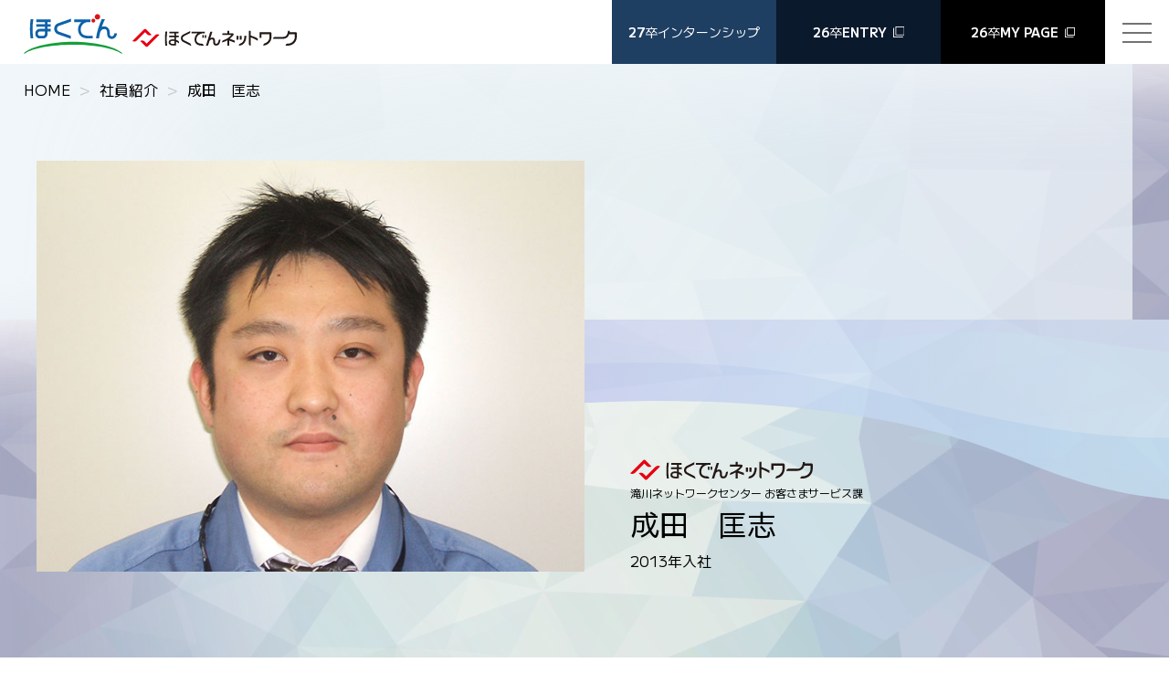

--- FILE ---
content_type: text/html; charset=UTF-8
request_url: https://recruit.hepco.co.jp/person/interview/ca06/
body_size: 18337
content:
<!doctype html>
<html lang="ja" prefix="og: http://ogp.me/ns#">
<head>
<meta http-equiv="Content-Type" content="text/html; charset=utf-8" />
<meta http-equiv="X-UA-Compatible" content="IE=edge">
<meta name="viewport" content="width=device-width,initial-scale=1.0">
<meta name="format-detection" content="telephone=no">
<meta name="description" content="北海道電力および北海道電力ネットワークの大学(院)生向け新卒採用情報を掲載しています。">
<meta name="keywords" content="'ほくでん', '北海道電力', '北電', 'ほくでんネットワーク', '北海道電力ネットワーク', '大学(院)生向け新卒採用', 'マイページ'">
<title>
成田　匡志 ｜ 採用情報 - 北海道電力｜北海道電力ネットワーク</title>

<!-- OGP -->
<meta property="og:locale" content="ja_JP" />
<meta property="og:site_name"  content="採用情報 &#8211; 北海道電力｜北海道電力ネットワーク" />
<meta property="og:title" content=" &raquo; 成田　匡志" />
<meta property="og:description" content="北海道電力および北海道電力ネットワークの大学(院)生向け新卒採用情報を掲載しています。" />
<meta property="og:url" content="https://recruit.hepco.co.jp/person/interview/ca06/" />
<meta property="og:type" content="website" />
<meta name='robots' content='max-image-preview:large' />
<link rel='stylesheet' id='wp-block-library-css' href='https://recruit.hepco.co.jp/hepco-wp/wp-includes/css/dist/block-library/style.min.css?ver=6.6.4' type='text/css' media='all' />
<style id='classic-theme-styles-inline-css' type='text/css'>
/*! This file is auto-generated */
.wp-block-button__link{color:#fff;background-color:#32373c;border-radius:9999px;box-shadow:none;text-decoration:none;padding:calc(.667em + 2px) calc(1.333em + 2px);font-size:1.125em}.wp-block-file__button{background:#32373c;color:#fff;text-decoration:none}
</style>
<link rel="https://api.w.org/" href="https://recruit.hepco.co.jp/wp-json/" /><link rel="alternate" title="oEmbed (JSON)" type="application/json+oembed" href="https://recruit.hepco.co.jp/wp-json/oembed/1.0/embed?url=https%3A%2F%2Frecruit.hepco.co.jp%2Fperson%2Finterview%2Fca06%2F" />
<link rel="alternate" title="oEmbed (XML)" type="text/xml+oembed" href="https://recruit.hepco.co.jp/wp-json/oembed/1.0/embed?url=https%3A%2F%2Frecruit.hepco.co.jp%2Fperson%2Finterview%2Fca06%2F&#038;format=xml" />
<link rel="icon" href="https://recruit.hepco.co.jp/hepco-wp/wp-content/uploads/2021/02/hepco_favicon.png" sizes="32x32" />
<link rel="icon" href="https://recruit.hepco.co.jp/hepco-wp/wp-content/uploads/2021/02/hepco_favicon.png" sizes="192x192" />
<link rel="apple-touch-icon" href="https://recruit.hepco.co.jp/hepco-wp/wp-content/uploads/2021/02/hepco_favicon.png" />
<meta name="msapplication-TileImage" content="https://recruit.hepco.co.jp/hepco-wp/wp-content/uploads/2021/02/hepco_favicon.png" />
<!-- CSS -->
<link rel="stylesheet" href="https://recruit.hepco.co.jp/hepco-wp/wp-content/themes/hepco_b/css/slick.css">
<link rel="stylesheet" href="https://recruit.hepco.co.jp/hepco-wp/wp-content/themes/hepco_b/css/slick-theme.css">
<link rel="stylesheet" href="https://recruit.hepco.co.jp/hepco-wp/wp-content/themes/hepco_b/css/col_flex.css?202601181713">
<link rel="stylesheet" href="https://recruit.hepco.co.jp/hepco-wp/wp-content/themes/hepco_b/css/common.css?202601181713">
<link rel="stylesheet" href="https://recruit.hepco.co.jp/hepco-wp/wp-content/themes/hepco_b/css/style.css?202601181713">


<!-- font -->
<link rel="preconnect" href="https://fonts.googleapis.com">
<link rel="preconnect" href="https://fonts.gstatic.com" crossorigin>
<link href="https://fonts.googleapis.com/css2?family=Cormorant+Garamond:wght@300;400;500;600;700&family=M+PLUS+1:wght@100..900&family=Noto+Serif+JP:wght@200..900&display=swap" rel="stylesheet">

<!-- js --> 
<script src="https://code.jquery.com/jquery-3.2.1.min.js"></script> 
<script src="https://recruit.hepco.co.jp/hepco-wp/wp-content/themes/hepco_b/js/cmn.js?v=2"></script> 
<script src="https://recruit.hepco.co.jp/hepco-wp/wp-content/themes/hepco_b/js/slick.min.js"></script> 

<!-- Google Tag Manager --> 
<script>(function(w,d,s,l,i){w[l]=w[l]||[];w[l].push({'gtm.start':
new Date().getTime(),event:'gtm.js'});var f=d.getElementsByTagName(s)[0],
j=d.createElement(s),dl=l!='dataLayer'?'&l='+l:'';j.async=true;j.src=
'https://www.googletagmanager.com/gtm.js?id='+i+dl;f.parentNode.insertBefore(j,f);
})(window,document,'script','dataLayer','GTM-T6GRB3W');</script> 
<!-- End Google Tag Manager -->
</head>
 
 <body id="lower" class="ca06 single detail ly_top_body">
 
<!-- Google Tag Manager (noscript) -->
<noscript>
<iframe src="https://www.googletagmanager.com/ns.html?id=GTM-T6GRB3W"
height="0" width="0" style="display:none;visibility:hidden"></iframe>
</noscript>
<!-- End Google Tag Manager (noscript) -->

<header class="site-header" id="header">
 <h1> <a href="https://recruit.hepco.co.jp/" ><img class="hepco" src="https://recruit.hepco.co.jp/hepco-wp/wp-content/themes/hepco_b/img/g-logo_hepco.svg" alt="ほくでん" width="110" height="44"></a> <a href="https://recruit.hepco.co.jp/" ><img class="net" src="https://recruit.hepco.co.jp/hepco-wp/wp-content/themes/hepco_b/img/g-logo_net.svg" alt="ほくでんネットワーク" width="180" height="21"></a>
 </h1>
<!--<h1> <a href="https://www.hepco.co.jp" target="_blank"><img class="hepco" src="https://recruit.hepco.co.jp/hepco-wp/wp-content/themes/hepco_b/img/g-logo_hepco.svg" alt="ほくでん" width="110" height="44"></a> <a href="https://www.hepco.co.jp/network/"  target="_blank"><img class="net" src="https://recruit.hepco.co.jp/hepco-wp/wp-content/themes/hepco_b/img/g-logo_net.svg" alt="ほくでんネットワーク" width="180" height="21"></a>
 </h1>-->
 <ul class="nav-btn">
  <li class="intern"><a href="https://recruit.hepco.co.jp/intern/"><strong>27</strong>卒インターンシップ</a></li>
  <li class="entry"><a href="https://job.axol.jp/qd/s/hepco_26/entry/" target="_blank"  class="blank"><strong>26</strong>卒 <strong>ENTRY</strong></a></li>
  <li class="mypage"><a href="https://job.axol.jp/qd/s/hepco_26/mypage/" target="_blank"  class="blank"><strong>26</strong>卒 <strong>MY PAGE</strong></a></li>
 </ul>
 
 
<nav class="menu" id="menu">
 <div class="row menu_row col3 sp_col2">
	 <a class="btn bg_intern  lines" href="https://recruit.hepco.co.jp/intern/"><strong>27</strong>卒インターンシップ</a>
	 <a class="btn bg_entry blank  lines" target="_blank" href="https://job.axol.jp/qd/s/hepco_26/entry/"><strong>26</strong>卒<strong>ENTRY</strong></a>
	 <a class="btn bg_mypage blank  lines" target="_blank" href="https://job.axol.jp/qd/s/hepco_26/mypage/"><strong>26</strong>卒 <strong>MYPAGE</strong></a>
</div>
<div class="row menu_row">
	<h2 class="serif center">募集要項</h2>
</div>
 <div class="row menu_row col3 sp_col2">
			<a class="btn lines" href="https://recruit.hepco.co.jp/recruit/recruitment/">新卒採用</a>
			<a class="btn lines" href="https://recruit.hepco.co.jp/recruit/high_school/">高卒採用</a>
			<a class="btn lines" href="https://recruit.hepco.co.jp/recruit/mid_career/">経験者採用</a>
			<a class="btn lines" href="https://recruit.hepco.co.jp/recruit/return_entry/">カムバック採用/リターン・エントリー</a>
			<a class="btn lines" href="https://recruit.hepco.co.jp/recruit/group/">グループ会社採用</a>
			<a class="btn lines" href="https://recruit.hepco.co.jp/recruit/disabilitie/">障がい者採用</a>
 </div>
 <div class="row menu_row center sp_col2">
	 <a class="h2_serif" href="https://recruit.hepco.co.jp/">トップ<br class="sp">ページ<small>HOME</small></a>
	 <a class="h2_serif" href="https://recruit.hepco.co.jp/newslist">お知らせ<small>NEWS</small></a>
</div>

 <div class="row menu_row col3 border_top menu_sitemap">
	 <div class="gap125">
		 <h2 class="serif mb2">ほくでんを知る<small>ABOUT</small></h2>
		 <a href="https://recruit.hepco.co.jp/about/numbers/"> 数字で見るほくでん</a>
		 <dl class="sml_tit"><dt>プロジェクト紹介</dt>
		 <dd class="gap125">
		 <a href="https://recruit.hepco.co.jp/about/story/story01/">再生可能エネルギーの近未来</a>
		 <a href="https://recruit.hepco.co.jp/about/story/story02/">北海道と本州を結ぶ</a>
		 <a href="https://recruit.hepco.co.jp/about/story/story03/">ＬＮＧ火力発電</a>
		 </dd>
		 </dl>
		 <a href="https://recruit.hepco.co.jp/mamoru/">ミッション</a>
		 <a href="https://recruit.hepco.co.jp/message/">トップメッセージ</a>
	</div>
	 <div class="gap125">
		 <h2 class="serif mb2">ほくでんで働く<small>WORK</small></h2>
		 <a href="https://recruit.hepco.co.jp/mamoru/#organization">組織図</a>
		 <a href="https://recruit.hepco.co.jp/work/interview/">社員紹介</a>
   <a href="https://recruit.hepco.co.jp/work/movie/">動画一覧</a>
		 <dl class="sml_tit"><dt>TALK SESSION</dt><dd class="gap125">
		 <a href="https://recruit.hepco.co.jp/work/talk-session/rookies-talk/">ROOKIES TALK</a>
		 <a href="https://recruit.hepco.co.jp/work/talk-session/next-leaders/">NEXT LEADERS</a>
		 <a href="https://recruit.hepco.co.jp/work/talk-session/womens-talk/">WOMEN’S TALK</a>
		 </dd></dl>
		 <a href="https://recruit.hepco.co.jp/work/education/">教育
研修制度</a>
	 </div>
	 <div class="gap125">
		 <h2 class="serif mb2">採用情報<small>RECRUIT</small></h2>
		 <a href="https://recruit.hepco.co.jp/recruit/staff/">求める人材</a>
		 <a href="https://recruit.hepco.co.jp/recruit/staff/#staff">採用担当より</a>
		 <a href="https://recruit.hepco.co.jp/recruit/faq/">採用FAQ</a>
		 <a href="https://recruit.hepco.co.jp/recruit/voice/">内定者の声</a>
		 <dl class="sml_tit"><dt>募集要項</dt>
		 <dd class="gap125">
			<a href="https://recruit.hepco.co.jp/recruit/recruitment/">新卒採用</a>
			<a href="https://recruit.hepco.co.jp/recruit/high_school/">高卒採用</a>
			<a href="https://recruit.hepco.co.jp/recruit/mid_career/">経験者採用</a>
			<a href="https://recruit.hepco.co.jp/recruit/return_entry/">カムバック採用/<br>リターン・エントリー</a>
			<a href="https://recruit.hepco.co.jp/recruit/group/">グループ会社採用</a>
			<a href="https://recruit.hepco.co.jp/recruit/disabilitie/">障がい者採用</a>
		</dd></dl>
	</div>
</div>
 
<div class="menu_row row flex center border_top sp_col2">
	<a target="_blank" href="https://www.hepco.co.jp/"><picture class="imgs sp_center sp_w30vw sp_mb2"><img src="https://recruit.hepco.co.jp/hepco-wp/wp-content/themes/hepco_b/images/logo_hokuden.webp" alt="ほくでん"/></picture></a>
	<a target="_blank" href="https://www.hepco.co.jp/network/"><picture class="imgs sp_center sp_w60vw"><img src="https://recruit.hepco.co.jp/hepco-wp/wp-content/themes/hepco_b/images/logo_hokuden_n.webp" alt="ほくでんネットワーク"/></picture></a>
</div>
 </nav>
 
 <div class="toggle"><span></span><span></span><span></span></div>
</header>
<main class="syain">
 <ul id="pankz">
 <li><a href="https://recruit.hepco.co.jp">HOME</a></li>
   <li><a href="https://recruit.hepco.co.jp/interview">社員紹介</a></li>
 <li>
  成田　匡志 </li>
</ul>
<div class="mainimg mainvis-col03"> <img src="https://recruit.hepco.co.jp/hepco-wp/wp-content/uploads/2021/09/ca06_01.jpg" alt="" class="js_fade">
 <div>
  		<div class="js_fade">
  <img src="https://recruit.hepco.co.jp/hepco-wp/wp-content/themes/hepco_b/img/g-logo_net.svg" alt="ほくでんネットワーク" class="net">
    <p>滝川ネットワークセンター<br />
お客さまサービス課 </p>
      <h3>成田　匡志</h3>
      <span>2013年入社</span>
  			</div>
 </div>
</div>

<section class="sec01 col03">
 
    
     <div class="sec-txt js_fade">
    <h3><span>現在所属している部門や、担当している仕事内容について教えてください。</span></h3>
            <p>私は現在、お客さまの電気の使用に関する契約締結業務や電気料金に関する業務を行う営業部門に所属しており、窓口での電気料金収受、住宅などの新築に伴う電気の新規使用申込や太陽光発電設備の系統連系申込受付といった業務を担当しています。</p>
      </div>
        
    
     <div class="sec-txt js_fade">
    <h3><span>当社で働くことのやりがいや面白さについて教えてください。</span></h3>
            <p>業務を通じて地域や北海道に貢献できることにやりがいを感じています。<br />
停電が発生した場合、発生直後にはお客さまから不安やお怒りの声をいただくこともありますが、復旧後には「ご苦労様」とのお言葉をいただくこともあります。こうした業務を通じ、電気事業は地域になくてはならないものであることを実感するとともに、安定的に電力を供給することで地域に貢献できていると感じています。<br />
また、電気事業は非常に裾野の広い事業であり、お客さまをはじめとして、電気工事店さまや地域の方々といった多様なステークホルダーと接する機会があります。そういった方々とのふれあいを通じて自分を成長させることができるのも、当社で働くことの面白さだと思います。</p>
      </div>
       <div class="sec-img js_fade">
  <img src="https://recruit.hepco.co.jp/hepco-wp/wp-content/uploads/2021/09/ca06_03.jpg">
  </div>
      
    
     <div class="sec-txt js_fade">
    <h3><span>前職や当社入社前の経験が役立っていること・活かせる場面はありますか。</span></h3>
            <p>前職で人事部に在籍していた経験が、電力会社が電気を供給するために規定している「電気供給約款」の運用や解釈に役立っています。<br />
前職では、人事制度設計に関する業務を担当していました。人事制度は最終的に人事規程という形で制度化することから、常に規程の書き方や解釈を意識していました。<br />
私が現在担当している業務においては、電気供給約款に基づき、供給の可否などを判断しなければならない場合があります。そういった場合には、前職での業務を通じて培った、文章を正確に解釈し運用する経験が役立っています。</p>
      </div>
        
    
     <div class="sec-txt js_fade">
    <h3><span>入社後の教育体制や福利厚生についてはいかがですか。</span></h3>
            <p>新入社員研修や職場指導員といった教育制度があり、教育体制は非常に充実していると思います。特に、職場指導員がいることで、前職と当社における業務の進め方の違いや注意点などを気兼ねなく確認することができ、業務に関する理解促進を図ることができています。<br />
また、自己啓発を奨励する環境も整っており、私は昨年第二種電気工事士の資格を取得しました。</p>
      </div>
        
    
     <div class="sec-txt js_fade">
    <h3><span>今後の目標・これから挑戦したい仕事などについて教えてください。</span></h3>
            <p>当面は引き続き営業部門に所属し、電気事業に関する理解をさらに深めたいと考えています。<br />
将来的には、前職で培った経験も踏まえて経営に関わる仕事をすることで、当社をさらに発展させ、生まれ育った北海道に貢献していきたいと考えています。</p>
      </div>
       <div class="sec-img js_fade">
  <img src="https://recruit.hepco.co.jp/hepco-wp/wp-content/uploads/2021/09/ca06_04.jpg">
  </div>
      
    
     <div class="sec-txt js_fade">
    <h3><span>転職を考えている方へメッセージをお願いします。</span></h3>
            <p>転職活動では、新卒の就職活動よりも少ない選択肢の中で、自分との相性やキャリアビジョンに合った会社を探す必要があると思います。<br />
当社には多様な活躍の場があり、これまで培った経験や能力を活かすことができます。<br />
ぜひ一緒に働き、当社を盛り上げましょう。</p>
      </div>
        
    
</section>
 
<section class="sec02 col03">
<div>
 
  </div>
</section>
 

<div class="page_controll">
	<span><a href="https://recruit.hepco.co.jp/person/interview/ca05/" rel="prev">＜</a></span>
	<span><a href="https://recruit.hepco.co.jp/person/interview/ca08/" rel="next">＞</a></span>
</div>


</main>
    <div id="pagetop">
      <a href="#"><img src="https://recruit.hepco.co.jp/hepco-wp/wp-content/themes/hepco_b/img/page-top.png" alt=""></a>
    </div>

    <footer class="footer">
      <div>
      <ul>
        <li><img class="hepco" src="https://recruit.hepco.co.jp/hepco-wp/wp-content/themes/hepco_b/img/g-logo_hepco.svg" alt="ほくでん" width="170" height="68"></li>
        <li><img class="net" src="https://recruit.hepco.co.jp/hepco-wp/wp-content/themes/hepco_b/img/g-logo_net.svg" alt="ほくでんネットワーク" width="260" height="30"></li>
      </ul>
       <ul >
        <li><a href="https://www.hepco.co.jp" target="_blank" class="blank">北海道電力株式会社</a></li>
        <li><a href="https://www.hepco.co.jp/network/"  target="_blank" class="blank">北海道電力ネットワーク株式会社</a></li>
        <li><a href="https://recruit.hepco.co.jp/"  >採用情報トップ</a></li>
      </ul>
      <p>北海道電力株式会社　人事労務部　採用グループ<br>〒060-8677  札幌市中央区大通東1丁目2番地</p>
      </div>
      <p class="footer__copy">All Rights Reserved. Copyright © <br>HEPCO Hokkaido Electric Power Co., Inc. <br class="sp"> Hokkaido Electric Power Network, Inc.</p>
    </footer>
    <script src="https://cdnjs.cloudflare.com/ajax/libs/gsap/3.11.0/gsap.min.js"></script>
<script src="https://cdnjs.cloudflare.com/ajax/libs/gsap/3.11.0/ScrollTrigger.min.js"></script>
<script src="https://recruit.hepco.co.jp/hepco-wp/wp-content/themes/hepco_b/js/style.js"></script> 
</body>

</html>

--- FILE ---
content_type: text/css
request_url: https://recruit.hepco.co.jp/hepco-wp/wp-content/themes/hepco_b/css/col_flex.css?202601181713
body_size: 21230
content:
@charset "UTF-8";
/*
	this css have reset browser default and set flex flamework
	Version: 1.1
	Author: tomonori tsugawa
	contact us:	tsu@cafeign.com
	All rights reserved.
	Please do not reproduce without permission.
*/

html,body{margin:0px;padding:0px;overflow-wrap: break-word;word-wrap: break-word;width:100%;overflow-x:clip;position:relative;margin:0px;}
em,address,i,em,bold,b,label,span,strong,time,u,b{font-style:normal;text-decoration:none;}
table th,table td,dl,dl dt,dl dd,ul,ol,li,p{font-size:1em;margin:0px;padding:0px;text-decoration:none;font-style:normal;}
button{border:0;background:none;}
div{box-sizing:border-box;}
.center{text-align:center;}
.right{text-align:right;}
.left{text-align:left;}

.float_l{float:left;}
.float_r{float:right;}
.abs{position:absolute;}

.row{position:relative;clear:both;margin-left:auto;margin-right:auto;box-sizing:border-box;}
.row > *{box-sizing:border-box;min-width: 0;}
.row > *[class*=row][class*=col]{margin-right:0;margin-left:0;}

.imgs{position:relative;overflow:clip;display:block;}
.imgs img{width:auto;height:auto;max-width:100%;display:block;margin-left:auto;margin-right:auto;position:relative;object-fit:cover;transition:all 0.2s;}
.imgs.fit > img{object-fit:cover;width:100%;height:auto;}
.row.align_top{align-items:flex-start;}
.imgs.w100 > img{width:100%;height:auto;margin:0px;object-fit:cover;}

.fw_300{font-weight:300;}
.fw_400{font-weight:400;}
.fw_500{font-weight:500;}
.fw_600{font-weight:600;}
.fw_700{font-weight:700;}
.fw_800{font-weight:800;}
.fw_900{font-weight:900;}

.gap1{gap:1em;}
.gap2{gap:2em;}
.gap3{gap:3em;}
.gap4{gap:4em;}
.gap5{gap:5em;}

.lh1{line-height:1!important;}
.lh12{line-height:1.2!important;}
.lh13{line-height:1.3!important;}
.lh14{line-height:1.4!important;}
.lh15{line-height:1.5!important;}
.lh16{line-height:1.6!important;}
.lh17{line-height:1.7!important;}
.lh18{line-height:1.8!important;}
.lh19{line-height:1.9!important;}
.lh20{line-height:2!important;}
.lh22{line-height:2.2!important;}
.lh25{line-height:2.5!important;}
.lh30{line-height:3!important;}

.w50{max-width:50%!important;}
.w100{max-width:100%!important;}
.w150{max-width:150px!important;}
.w280{max-width:280px!important;}
.w300{max-width:300px!important;}
.w320{max-width:320px!important;}
.w350{max-width:350px!important;}
.w400{max-width:400px!important;}
.w420{max-width:420px!important;}
.w440{max-width:400px!important;}
.w450{max-width:450px!important;}
.w480{max-width:500px!important;}
.w500{max-width:500px!important;}
.w550{max-width:550px!important;}
.w600{max-width:600px!important;}
.w620{max-width:620px!important;}
.w640{max-width:620px!important;}
.w678{max-width:678px!important;}
.w700{max-width:700px!important;}
.w720{max-width:720px!important;}
.w750{max-width:750px!important;}
.w760{max-width:760px!important;}
.w768{max-width:768px!important;}
.w800{max-width:800px!important;}
.w820{max-width:820px!important;}
.w850{max-width:850px!important;}
.w860{max-width:860px!important;}
.w900{max-width:900px!important;}
.w930{max-width:930px!important;}
.w960{max-width:960px!important;}
.w1000{max-width:1000px!important;}
.w1100{max-width:1100px!important;}
.w1150{max-width:1153px!important;}
.w1180{max-width:1180px!important;}
.w1200{max-width:1200px!important;}
.w1240{max-width:1240px!important;}
.w1300{max-width:1300px!important;}

.mt0{margin-top:0rem!important;}
.mt05{margin-top:0.5rem!important;}
.mt075{margin-top:0.75rem!important;}
.mt1{margin-top:1rem!important;}
.mt2{margin-top:2rem!important;}
.mt3{margin-top:3rem!important;}
.mt4{margin-top:4rem!important;}
.mt5{margin-top:5rem!important;}
.mt6{margin-top:6rem!important;}
.mt7{margin-top:7rem!important;}
.mt8{margin-top:8rem!important;}
.mt9{margin-top:9rem!important;}
.mt10{margin-top:10rem!important;}
.mb0{margin-bottom:0rem!important;}
.mb05{margin-bottom:0.5rem!important;}
.mb075{margin-bottom:0.75rem!important;}
.mb1{margin-bottom:1rem!important;}
.mb15{margin-bottom:1.5rem!important;}
.mb2{margin-bottom:2rem!important;}
.mb3{margin-bottom:3rem!important;}
.mb4{margin-bottom:4rem!important;}
.mb5{margin-bottom:5rem!important;}
.mb6{margin-bottom:6rem!important;}
.mb7{margin-bottom:7rem!important;}
.mb8{margin-bottom:8rem!important;}
.pd1{padding:1rem!important;}
.pd125{padding:1.25rem!important;}
.pd15{padding:1.5rem!important;}
.pd2{padding:2rem!important;}
.pd3{padding:3rem!important;}
.pd4{padding:4rem!important;}
.pd5{padding:5rem!important;}
.pt0{padding-top:0rem!important;}
.pt1{padding-top:1rem!important;}
.pt2{padding-top:2rem!important;}
.pt3{padding-top:3rem!important;}
.pt4{padding-top:4rem!important;}
.pt5{padding-top:5rem!important;}
.pt6{padding-top:6rem!important;}
.pb0{padding-bottom:0rem!important;}
.pb1{padding-bottom:1rem!important;}
.pb2{padding-bottom:2rem!important;}
.pb3{padding-bottom:3rem!important;}
.pb4{padding-bottom:4rem!important;}
.pb5{padding-bottom:5rem!important;}
.pd01{padding:0.1rem!important;}
.pd02{padding:0.2rem!important;}
.pd03{padding:0.3rem!important;}
.pd05{padding:0.5rem!important;}
.pd0{padding:0!important;}
.pl6{padding-left:6em!important;}
.mt-05{margin-top:-0.5rem!important;}
.mt-1{margin-top:-1rem!important;}
.mt-2{margin-top:-2rem!important;}
.mt-3{margin-top:-3rem!important;}
.mt-4{margin-top:-4rem!important;}
.mt-5{margin-top:-5rem!important;}

.rd025{border-radius:0.25em;}
.rd050{border-radius:0.5em;}
.rd075{border-radius:0.75em;}
.rd100{border-radius:1em;}
.rd125{border-radius:1.25em;}
.rd150{border-radius:1.5em;}
.rd200{border-radius:2em;}
.rd300{border-radius:3em;}
.rd400{border-radius:4em;}
.rd_rot{border-radius:9999px;}
.rd_cle{border-radius:50%;}

.lts1{letter-spacing:0.01em;}
.lts2{letter-spacing:0.02em;}
.lts3{letter-spacing:0.03em;}
.lts5{letter-spacing:0.05em;}
.lts10{letter-spacing:0.1em;}

@media screen and (min-width: 768px){
.sp{display:none!important;}
.pc_center{text-align:center;}
.pc_left{text-align:left;}
.pc_right{text-align:right;}

.row.pc_right >*{margin-left:auto;margin-right:0;}
.row.pc_left >*{margin-left:0;margin-right:auto;}
.row.pc_center >*{margin-left:auto;margin-right:auto;}

.pc_w100{max-width:100%!important;}
.pc_w150{max-width:150px!important;}
.pc_w200{max-width:200px!important;}
.pc_w225{max-width:225px!important;}
.pc_w250{max-width:250px!important;}
.pc_w300{max-width:300px!important;}
.pc_w400{max-width:400px!important;}
.pc_w465{max-width:465px!important;}
.pc_w500{max-width:500px!important;}
.pc_w550{max-width:550px!important;}
.pc_w600{max-width:600px!important;}
.pc_w700{max-width:700px!important;}
.pc_w720{max-width:720px!important;}
.pc_w750{max-width:750px!important;}
.pc_w760{max-width:760px!important;}
.pc_w768{max-width:768px!important;}
.pc_w800{max-width:800px!important;}
.pc_w820{max-width:820px!important;}
.pc_w850{max-width:850px!important;}
.pc_w860{max-width:860px!important;}
.pc_w900{max-width:900px!important;}
.pc_w960{max-width:960px!important;}
.pc_w1000{max-width:1000px!important;}
.pc_w1060{max-width:1060px!important;}
.pc_w1100{max-width:1100px!important;}
.pc_w1150{max-width:1153px!important;}
.pc_w1200{max-width:1200px!important;}

.pc_mt-7{margin-top:-7rem!important;}
.pc_mt-6{margin-top:-6rem!important;}
.pc_mt-5{margin-top:-5rem!important;}
.pc_mt-4{margin-top:-4rem!important;}
.pc_mt-3{margin-top:-3rem!important;}
.pc_mt-2{margin-top:-2rem!important;}
.pc_mt-1{margin-top:-1rem!important;}
.pc_mt0{margin-top:0rem!important;}
.pc_mt1{margin-top:1rem!important;}
.pc_mt2{margin-top:2rem!important;}
.pc_mt3{margin-top:3rem!important;}
.pc_mt4{margin-top:4rem!important;}
.pc_mt5{margin-top:5rem!important;}
.pc_mt6{margin-top:6rem!important;}
.pc_mt7{margin-top:7rem!important;}
.pc_mt8{margin-top:8rem!important;}
.pc_mt9{margin-top:9rem!important;}
.pc_mt10{margin-top:10rem!important;}
.pc_mb0{margin-bottom:0rem!important;}
.pc_mb05{margin-bottom:0.5rem!important;}
.pc_mb1{margin-bottom:1rem!important;}
.pc_mb2{margin-bottom:2rem!important;}
.pc_mb3{margin-bottom:3rem!important;}
.pc_mb4{margin-bottom:4rem!important;}
.pc_mb5{margin-bottom:5rem!important;}
.pc_mb6{margin-bottom:6rem!important;}
.pc_mb7{margin-bottom:7rem!important;}
.pc_mb8{margin-bottom:8rem!important;}
.pc_pd1{padding:1rem!important;}
.pc_pd2{padding:2rem!important;}
.pc_pd3{padding:3rem!important;}
.pc_pd4{padding:4rem!important;}
.pc_pd5{padding:5rem!important;}
.pc_pt1{padding-top:1rem!important;}
.pc_pt2{padding-top:2rem!important;}
.pc_pt3{padding-top:3rem!important;}
.pc_pt4{padding-top:4rem!important;}
.pc_pt5{padding-top:5rem!important;}
.pc_pb1{padding-bottom:1rem!important;}
.pc_pb2{padding-bottom:2rem!important;}
.pc_pb3{padding-bottom:3rem!important;}
.pc_pb4{padding-bottom:4rem!important;}
.pc_pb5{padding-bottom:5rem!important;}
.pc_pr5{padding-right:5rem!important;}
.pc_pr10{padding-right:10rem!important;}
.pc_pd01{padding:0.1rem!important;}
.pc_pd02{padding:0.2rem!important;}
.pc_pd03{padding:0.3rem!important;}
.pc_pd05{padding:0.5rem!important;}
.pc_mt-1{margin-top:-1rem!important;}
.pc_mt-2{margin-top:-2rem!important;}
.pc_mt-3{margin-top:-3rem!important;}
.pc_mt-4{margin-top:-4rem!important;}
.pc_mt-5{margin-top:-5rem!important;}
.pc_abs{position:absolute;}
.pc_abs.top_right{top:0;right:0;}
.pc_abs.top_left{top:0;left:0;}


*[class*=row][class*=col],[class*=row][class*=sol]{display:flex;flex-wrap: wrap;align-items:stretch;margin-left:auto;margin-right:auto;justify-content:space-between;}
.row.just{justify-content:space-between!important;}
.row.around{justify-content:space-around!important;}
.row.evenly{justify-content: space-evenly!important;}
.row.center{justify-content: center!important;}
.row.pc_center{justify-content: center!important;}
.row.pc_left{justify-content: left!important;}
.row.pc_right{justify-content: right!important;}
.row.pc_middle{align-items:center!important;}
.row.pc_baseline{align-items:baseline!important;}
.row.pc_end{align-items:flex-end!important;}
.row.pc_start{align-items:flex-start!important;}
.row.rev{flex-direction:row-reverse;}
.row.column{flex-direction:column}
.row.colrev{flex-direction:column-reverse;}
.row.flex{display:flex;}
.row.flex > *:not('.row'){display:block;}
.row.col_auto> *{flex-shrink:0;}
.row.col1 > *{flex-basis:100%;max-width:100%;}
.row.col2 > *{flex-basis:48%;max-width:48%;}
.row.col2.ms0 > *{flex-basis:50%;max-width:50%;}
.row.col2.ms1 > *{flex-basis:49.3%;max-width:49.3%;}
.row.col2.ms2 > *{flex-basis:48%;max-width:48%;}
.row.col2.ms3 > *{flex-basis:47%;max-width:47%;}
.row.col2.ms4 > *{flex-basis:46%;max-width:46%;}
.row.col2.ms5 > *{flex-basis:45%;max-width:45%;}
.row.col2.ms6 > *{flex-basis:44%;max-width:44%;}
.row.col2.ms8 > *{flex-basis:42%;max-width:42%;}
.row.col3 > *{flex-basis:31.3%;max-width:31.3%;}
.row.col3.ms0 > *{flex-basis:33.3%;max-width:33.3%;}
.row.col3.ms1 > *{flex-basis:32.3%;max-width:32.3%;}
.row.col3.ms2 > *{flex-basis:31.3%;max-width:31.3%;}
.row.col3.ms3 > *{flex-basis:30.3%;max-width:30.3%;}
.row.col3.ms4 > *{flex-basis:29.3%;max-width:29.3%;}
.row.col4 > *{flex-basis:24%;max-width:24%;}
.row.col4.ms0 > *{flex-basis:25%;max-width:25%;}
.row.col4.ms2 > *{flex-basis:23%;max-width:23%;}
.row.col4.ms3 > *{flex-basis:22%;max-width:22%;}
.row.col5 > *{flex-basis:18.4%;max-width:18.4%;}
.row.col5.ms1 > *{flex-basis:18.9%;max-width:18.9%;}
.row.col5.ms2 > *{flex-basis:17.4%;max-width:17.4%;}
.row.col5.ms3 > *{flex-basis:17%;max-width:17%;}
.row.col6 > *{flex-basis:14.96%;max-width:14.96%;}
.row.col8 > *{flex-basis:11.2%;max-width:11.2%;}
.row.col65 > *:nth-child(odd){flex-basis:64%;max-width:64%;}
.row.col64 > *:nth-child(odd){flex-basis:58%;max-width:58%;}
.row.col64.ms3 > *:nth-child(odd){flex-basis:56%;max-width:56%;}
.row.col66 > *:nth-child(odd){flex-basis:65.7%;max-width:65.7%;}
.row.col66 > *:nth-child(even){flex-basis:31.3%;max-width:31.3%;}
.row.col66_rev > *:nth-child(even){flex-basis:65.7%;max-width:65.7%;}
.row.col66_rev > *:nth-child(odd){flex-basis:31.3%;max-width:31.3%;}
.row.col46 > *:nth-child(odd){flex-basis:38%;max-width:38%;}
.row.col56 > *:nth-child(odd){flex-basis:42%;max-width:42%;}
.row.col36 > *:nth-child(odd){flex-basis:31.3%;max-width:31.3%;}
.row.col37 > *:nth-child(odd){flex-basis:29%;max-width:29%;}
.row.col37.ms3 > *:nth-child(odd){flex-basis:29%;max-width:29%;}
.row.col37.ms4 > *:nth-child(odd){flex-basis:25%;max-width:25%;}
.row.col37.ms5 > *:nth-child(odd){flex-basis:22%;max-width:22%;}
.row.col73 > *:nth-child(odd){flex-basis:67%;max-width:67%;}
.row.col28 > *:nth-child(odd){flex-basis:23%;max-width:23%;}
.row.col28.msl3 > *:nth-child(odd){flex-basis:22%;max-width:22%;}
.row.col28.msl4 > *:nth-child(odd){flex-basis:21%;max-width:21%;}
.row.col28.msl5 > *:nth-child(odd){flex-basis:20%;max-width:20%;}
.row.col82 > *:nth-child(odd){flex-basis:75%;max-width:75%;}
.row.col83 > *:nth-child(odd){flex-basis:72%;max-width:72%;}
.row.col19 > *:nth-child(odd){flex-basis:12%;max-width:12%;}
.row.col91 > *:nth-child(odd){flex-basis:85%;max-width:85%;}
.row.col46 >*:nth-child(odd),.row.col28 >*:nth-child(odd),.row.col82 >*:nth-child(even),.row.col37 >*:nth-child(odd),.row.col73 >*:nth-child(odd),.row.col64 > *:nth-child(odd){flex-grow:0;}
.row.col46.rev >*:nth-child(odd),.row.col28.rev >*:nth-child(odd),.row.col37.rev >*:nth-child(odd),.row.col73.rev >*:nth-child(odd){flex-grow:0;margin-right:0px;}
.row.col46 >*:nth-child(even),.row.col28 >*:nth-child(even),.row.col82 >*:nth-child(odd),.row.col37 >*:nth-child(even){flex-grow:1;}
.row.col65 > *:nth-child(even){flex-basis:34%;max-width:34%;}
.row.col64 > *:nth-child(even){flex-basis:38%;max-width:38%;}
.row.col64.ms3 > *:nth-child(even){flex-basis:36%;max-width:36%;}
.row.col46 > *:nth-child(even){flex-basis:58%;max-width:58%;}
.row.col56 > *:nth-child(even){flex-basis:54%;max-width:54%;}
.row.col36 > *:nth-child(even){flex-basis:66%;max-width:66%;}
.row.col37 > *:nth-child(even){flex-basis:67%;max-width:67%;}
.row.col37.ms3 > *:nth-child(even){flex-basis:65%;max-width:65%;}
.row.col37.ms4 > *:nth-child(even){flex-basis:70%;max-width:70%;}
.row.col37.ms5 > *:nth-child(even){flex-basis:72%;max-width:72%;}
.row.col73 > *:nth-child(even){flex-basis:29%;max-width:29%;}
.row.col82 > *:nth-child(even){flex-basis:21%;max-width:21%;}
.row.col83 > *:nth-child(even){flex-basis:24%;max-width:24%;}
.row.col19 > *:nth-child(even){flex-basis:85%;max-width:85%;}
.row.col28 > *:nth-child(even){flex-basis:75%;max-width:75%;}
.row.col28.ms3 > *:nth-child(even){flex-basis:74%;max-width:74%;}
.row.col28.ms4 > *:nth-child(even){flex-basis:73%;max-width:73%;}
.row.col28.ms5 > *:nth-child(even){flex-basis:72%;max-width:72%;}
.row.col23s > *{flex-basis:31.3%;max-width:31.3%;}
.row.col23s > *:nth-child(5n -1),.row.col23s > *:nth-child(5n){flex-basis:48.6%;max-width:48.6%;}
.row.sol2 > *{flex-basis:50%;max-width:50%;}
.row.sol3 > *{flex-basis:33.3%;max-width:33.3%;}
.row.sol4 > *{flex-basis:25%;max-width:25%;}
.row.sol5 > *{flex-basis:20%;max-width:20%;}
.row.sol6 > *{flex-basis:16.777%;max-width:16.777%;}
.row.sol64 > *:nth-child(even){flex-basis:40%;max-width:40%;}
.row.sol64 > *:nth-child(odd){flex-basis:60%;max-width:60%;}
.row.sol37 > *:nth-child(even){flex-basis:70%;max-width:70%;}
.row.sol37 > *:nth-child(odd){flex-basis:30%;max-width:30%;}
}



@media screen and (max-width: 767px){
html,body{width:100%;line-height:1.6;}
table th,table td,dl,dl dt,dl dd,ul,ol,li,p{font-size:1em;}
.pc{display:none!important;}
.sp_center{text-align:center;}
picture.sp_center{display:block;margin-left:auto;margin-right:auto;}
.sp_left{text-align:left;}
.sp_right{text-align:right;}

.imgs.sp_center,
.imgs.sp_center > img{margin-left:auto;margin-right:auto;text-align:center;}


*[class*=row][class*=sp_col],*[class*=row][class*=sp_sol]{display:flex!important;flex-wrap: wrap;align-items:stretch;justify-content:space-between;width:100%;margin-left:auto;margin-right:auto;}
.row > *[class*=row][class*=col]{margin-left:auto;margin-right:auto;}
.row.sp_col1 > *{flex-basis:100%;max-width:100%;}
.row.sp_col2 > *{flex-basis:48%;max-width:48%;}
.row.sp_col2_center{flex-wrap:wrap;justify-content:center;gap: 3%;}
.row.sp_col2_center > *{flex-basis:48%;max-width:48%;}
.row.sp_col3 > *{flex-basis:32%;max-width:32%;}
.row.sp_col4 > *{flex-basis:23.5%;max-width:23.5%;}
.row.sp_col5 > *{flex-basis:18.4%;max-width:18.4%;}
.row.sp_col46 > *:nth-child(odd){flex-basis:39%;max-width:39%;}
.row.sp_col46 > *:nth-child(even){flex-basis:58%;max-width:58%;}
.row.sp_col64 > *:nth-child(odd){flex-basis:60%;max-width:60%;}
.row.sp_col64 > *:nth-child(even){margin-right:0px;flex-basis:34%;max-width:34%;}
.row.sp_sol2 > *{flex-basis:50%;max-width:50%;}
.row.sp_sol3 > *{flex-basis:33.3%;max-width:33.3%;}
.row.sp_sol4 > *{flex-basis:25%;max-width:25%;}
.sp_imgs img,.imgs{margin:0px;position:relative;}
.sp_imgs img,.imgs img{width:100%;height:auto;display:block;}
.row.sp_col37 > *:nth-child(odd){flex-basis:29%;max-width:29%;}
.row.sp_col37 > *:nth-child(odd){flex-basis:29%;max-width:29%;}
.row.sp_col37 > *:nth-child(even){flex-basis:67%;max-width:67%;margin-right:0px;}
.row.sp_col73 > *:nth-child(odd){flex-basis:67%;max-width:67%;}
.row.sp_col73 > *:nth-child(even){flex-basis:29%;max-width:29%;margin-right:0px;}
.sp_w05vw{max-width:5vw!important;}
.sp_w10vw{max-width:10vw!important;}
.sp_w20vw{max-width:20vw!important;}
.sp_w30vw{max-width:30vw!important;}
.sp_w40vw{max-width:40vw!important;}
.sp_w50vw{max-width:50vw!important;}
.sp_w60vw{max-width:60vw!important;}
.sp_w70vw{max-width:70vw!important;}
.sp_w75vw{max-width:75vw!important;}
.sp_w80vw{max-width:80vw!important;}
.sp_w85vw{max-width:85vw!important;}
.sp_w90vw{max-width:90vw!important;}
.sp_w92vw{max-width:92vw!important;}
.sp_w95vw{max-width:95vw!important;}
.sp_w95vw_l{max-width:95vw!important;margin-left:-5vw;}
.sp_w95vw_r{max-width:95vw!important;margin-right:-5vw;}
.sp_w96vw{max-width:96vw!important;}
.sp_w100vw{max-width:100vw!important;}
.sp_w270vw{width:270vw!important;}
.sp_w100{max-width:100px!important;}
.sp_w200{max-width:200px!important;}
.sp_w250{max-width:250px!important;}
.sp_w300{max-width:300px!important;}
.sp_w500{max-width:500px!important;}
.sp_w550{max-width:550px!important;}
.sp_w600{max-width:600px!important;}
.sp_w700{max-width:700px!important;}
.sp_w720{max-width:720px!important;}

.sp_mt0{margin-top:0rem!important;}
.sp_mt1{margin-top:1rem!important;}
.sp_mt2{margin-top:2rem!important;}
.sp_mt3{margin-top:3rem!important;}
.sp_mt4{margin-top:4rem!important;}
.sp_mt5{margin-top:5rem!important;}
.sp_mt6{margin-top:6rem!important;}
.sp_mt7{margin-top:7rem!important;}
.sp_mt8{margin-top:8rem!important;}
.sp_mt9{margin-top:9rem!important;}
.sp_mt10{margin-top:10rem!important;}
.sp_mb0{margin-bottom:0rem!important;}
.sp_mb05{margin-bottom:0.5rem!important;}
.sp_mb1{margin-bottom:1rem!important;}
.sp_mb2{margin-bottom:2rem!important;}
.sp_mb3{margin-bottom:3rem!important;}
.sp_mb4{margin-bottom:4rem!important;}
.sp_mb5{margin-bottom:5rem!important;}
.sp_mb6{margin-bottom:6rem!important;}
.sp_mb7{margin-bottom:7rem!important;}
.sp_mb8{margin-bottom:8rem!important;}
.sp_mb5vw{margin-bottom:5vw!important;}
.sp_mb10vw{margin-bottom:10vw!important;}
.sp_mb15vw{margin-bottom:15vw!important;}
.sp_mb20vw{margin-bottom:20vw!important;}
.sp_pd1{padding:1rem!important;}
.sp_pd2{padding:2rem!important;}
.sp_pd3{padding:3rem!important;}
.sp_pd4{padding:4rem!important;}
.sp_pd5{padding:5rem!important;}
.sp_pt1{padding-top:1rem!important;}
.sp_pt2{padding-top:2rem!important;}
.sp_pt3{padding-top:3rem!important;}
.sp_pt4{padding-top:4rem!important;}
.sp_pt5{padding-top:5rem!important;}
.sp_pb1{padding-bottom:1rem!important;}
.sp_pb2{padding-bottom:2rem!important;}
.sp_pb3{padding-bottom:3rem!important;}
.sp_pb4{padding-bottom:4rem!important;}
.sp_pb5{padding-bottom:5rem!important;}
.sp_pd01{padding:0.1rem!important;}
.sp_pd02{padding:0.2rem!important;}
.sp_pd03{padding:0.3rem!important;}
.sp_pd05{padding:0.5rem!important;}
.sp_pd3vw{padding:3vw!important;}
.sp_pd5vw{padding:5vw!important;}
.sp_pd10vw{padding:10vw!important;}
.sp_mt-1{margin-top:-1rem!important;}
.sp_mt-2{margin-top:-2rem!important;}
.sp_mt-3{margin-top:-3rem!important;}
.sp_mt-4{margin-top:-4rem!important;}
.sp_mt-5{margin-top:-5rem!important;}
.sp_mt-5vw{margin-top:-5vw!important;}
.sp_mt-10vw{margin-top:-10vw!important;}
.sp_mt-15vw{margin-top:-15vw!important;}
.sp_mt-16vw{margin-top:-16vw!important;}
.sp_mt-17vw{margin-top:-17vw!important;}
.sp_mt-18vw{margin-top:-18vw!important;}
.sp_mt-19vw{margin-top:-19vw!important;}
.sp_mt-20vw{margin-top:-20vw!important;}

.row[class*="sp_flex_"]{display:flex;}
.row.sp_flex_just{justify-content:space-between!important;}
.row.sp_flex_around{justify-content:space-around!important;}
.row.sp_flex_evenly{justify-content: space-evenly!important;}
.row.sp_flex_center{justify-content: center!important;}
.row.sp_flex_left{justify-content: left!important;}
.row.sp_flex_right{justify-content: right!important;}
.row.sp_flex_middle{align-items:center!important;}
.row.sp_flex_baseline{align-items:baseline!important;}
.row.sp_flex_end{align-items:flex-end!important;}

*[class*=row][class*=sp_col] >*.sp_w100,[class*=row][class*=sp_sol] >*.sp_w100{flex-basis:100%;max-width:100%;}

.sp_gap1{gap:1em;}
.sp_gap2{gap:2em;}
.sp_gap3{gap:3em;}
.sp_gap4{gap:4em;}
.sp_gap5{gap:5em;}
.sp_gap5vw{gap:5dvw;}
.sp_gap10vw{gap:10dvw;}

}

--- FILE ---
content_type: text/css
request_url: https://recruit.hepco.co.jp/hepco-wp/wp-content/themes/hepco_b/css/common.css?202601181713
body_size: 34580
content:
@charset "utf-8";

html, body, div, span, applet, object, iframe,
h1, h2, h3, h4, h5, h6, p, blockquote, pre,
a, abbr, acronym, address, big, cite, code,
del, dfn, em, img, ins, kbd, q, s, samp,
small, strike, strong, sub, sup, tt, var,
b, u, i, center,
dl, dt, dd, ol, ul, li,
fieldset, form, label, legend,
table, caption, tbody, tfoot, thead, tr, th, td,
article, aside, canvas, details, embed, 
figure, figcaption, footer, header, hgroup, 
menu, nav, output, ruby, section, summary,
time, mark, audio, video {margin: 0;padding: 0;border: 0;vertical-align: baseline;}
blockquote, pre, address,  em,  ins,  q, s, small, sub, sup,  dl, dt, dd, ol, ul, li {font-size:inherit;}
article, aside, details, figcaption, figure, footer, header, hgroup, menu, nav, section, main {display: block;}
ol, ul {list-style: none;}

html,body{font-family:"M PLUS 1", sans-serif;color: #000; position: relative; -webkit-text-size-adjust: 100%;font-size:100%;}


em{font-style:normal;font-weight:500;}
strong{font-style:normal;font-weight:800;}
small{font-size:0.875em;}
.center{text-align:center;}
.left{text-align:left;}
.right{text-align:right;}

/*
.serif{font-family:"Noto Serif JP",serif;}
.cg.serif{font-family: "Cormorant Garamond","Noto Serif JP",serif;}
.suns{font-family:"M PLUS 1", sans-serif;}
*/


blockquote,q {quotes: none;}
blockquote:before, blockquote:after,q:before, q:after {content: '';content: none;}
table {border-collapse: collapse;border-spacing: 0;}

h1{}
h2{font-size:3em;line-height:1.333;font-weight:400;}
h3{font-size:2em;line-height:1.333; text-align: center; margin:1em auto;font-weight:400; }
h4{font-size:1.5em;line-height:1.4; margin:1em 0;text-align: center;font-weight:500;}
h5{font-size:1.25em;line-height:1.4;}
h6{}
p{ font-size: 1.125em;line-height: 2; margin-bottom: 1em;}
strong { font-weight:700;}
a { text-decoration: none; color: #000; transition: all 0.3s ease-out; }
a:hover { opacity: 0.8}
a.anchor { display: block; padding-top: 100px; margin-top: -100px;}
.anchor { display: block; padding-top: 100px; margin-top: -100px;}
a.arrow {bottom:30px; position: absolute; left: 0; right: 0; }
main { overflow: hidden;position: relative;}

.fixed { position: fixed!important; top: 0; left: 0; right: 0}


/* other ----------- */
/* 外部リンク */
.blank:after { content:"";display:inline-block;width:0.825em;height:1.125em;background: url("../img/blank.png") center center no-repeat;background-size:contain;margin-left: 0.5em;}
.blank.bright:after {filter: brightness(2);}
header .blank:after{filter: brightness(2);}

img.alignleft {float: left; padding:0 40px 20px 0; max-width: 400px; height: auto;width: 100%;/*box-sizing:border-box;*/}
img.aligncenter {width: 100%; max-width: 800px; height: auto; margin:auto; padding: 40px 0; display: block;}
img.alignright {float: right; padding:0 0 20px 40px; max-width: 400px; height: auto;width: 100%;}
.img-box {max-width: 900px; margin:0 auto 40px; overflow: hidden; width: 100%; }

@media screen and (max-width: 767px) {
.pc {display: none !important }
}
@media print, screen and (min-width: 768px) {
.sp { display: none !important }
}












/* ----------------------------
  JavaScript関連
---------------------------- */
/* ふわっと表示 */
.js_fade {opacity: 0;transform: translateY(10px);transition: opacity 1.5s, transform 1s;}
.js_fade.is_fadeActive {opacity: 1;transform: translateY(0px);}
/* スクロール固定 */
.bl_employee_personColumn.is_active {border: none;z-index: 10;background-color: #fff;}
.bl_employee_personColumn.is_active .bl_employee_personImg {width: 75%;max-width: 110px;position: relative;top: 20px;}
.bl_employee_personColumn.is_active .bl_employee_personName {font-size: 0.666em; /*768pxの時10px*/position: relative;top: 20px;margin-top: 10px;}
/*
.bl_employee_personColumn.is_active .bl_employee_personName span {font-size: 0.666em;}
*/
.bl_employee_personColumn.is_active .bl_employee_personLead {display: none;opacity: 0;visibility: hidden;}

/* ----------------------------
  共通要素
---------------------------- */


@media print {
body { width: 1280px;transform: scale(0.8);transform-origin: 0 0;}
}

.ly_section {
  padding-top: 5rem; /*768pxの時50px*/
}

.ly_sectionInner {
  width: 100%;max-width: 1200px;margin: auto;/*
  padding: 0 20px;*/
	box-sizing: border-box;padding: 0 20px;}

/* ボタン */
/* 共通ボタン */


/* タイトル */
.el_common_h2title {
  font-family: "Cormorant Garamond", serif;font-size: 2.875rem; /*768pxの時46px*/
  letter-spacing: 0.02em;line-height: calc(68.4 / 57);display: flex;align-items: center;}
.el_common_h2title span {font-size: 0.625rem;letter-spacing: 0.2em;line-height: 1.4;}

/* カードカラム */
.el_cardColumn {
  display: flex;}
.el_cardColumn_list {
  width: 100%;}
.el_cardColumn_list + .el_cardColumn_list {
  margin-left: 1.6rem; /*768pxの時16px*/
}


/* ----------------------------
  TALK SESSION
---------------------------- */
.next-leaders main.ly_main,
.womens-talk main.ly_main,
.rookies-talk  main.ly_main {padding-top: 130px;}

.womens-talk .ly_talk_underlayer {
  background-color: #fff0eb;}
.rookies-talk .ly_talk_underlayer {
  background-color: #eeffce;}



.el_talksession_h2title {
  font-size: 1.75em; /*768pxの時28px*/
  line-height: calc(54 / 45);}
.bl_talksessionWrap {
  margin-top: 1.6rem; /*768pxの時16px*/
}
.bl_talksession_content {
  display: block;}
.bl_talksession_img {
  overflow: hidden;}

main.ly_main {overflow:inherit;}
main.ly_main .ly_main img {width: 100%;}
main.ly_main .bl_mainbnr_img img {width: 100%; /*height: 85vh;*/ object-fit: cover;}
main.ly_main .bl_talksession_img img {width: 100%;}

.el_talksession_h3title {
  display: grid;place-items: center;font-family: "Cormorant Garamond", serif;font-weight: 500;font-size: 0.825em; /*768pxの時13px*/
  letter-spacing: 0.04em;line-height: calc(25 / 21);padding: 29.2px 24px 25.3px;
 margin: 0;}
.bl_talksession_rookies {
  background-color: #eeffce;}
.bl_talksession_next {
  background-color: #dff0ff;}
.bl_talksession_women {
  background-color: #ffece6;}

/* ----------------------------
  プロジェクト紹介
---------------------------- */
.el_project_h3title.project01 {
  background-color: rgba(224,224,224, 1.0);}
.el_project_h3title.project02 {
  background-color: rgba(231,228,236, 1.0);}
.el_project_h3title.project03 {
  background-color: rgba(232,224,211, 1.0);}

/* ----------------------------
  下層ページ共通
---------------------------- */
/* 全体 */
.ly_main_underlayer .ly_mainInner {
  width: 100%;max-width: 100%;margin: auto;padding: 0 45px;
	box-sizing: border-box;}
.ly_main_underlayer .ly_sectionInner {
  width: 980px;max-width: 100%;margin: auto;padding: 0 20px;}
.ly_main_underlayer {
  padding: 130px 0 126.1px 0;}

/* メインバナー */
.bl_mainbnrWrap {
  position: relative;}
.bl_mainbnr_content {
  position: absolute;left: 50%;transform: translateX(-50%);bottom: 10px;width: 980px;max-width: 100%;padding: 0 20px;}
.bl_mainbnr_h1title {
  position: relative;left: 50%;transform: translate(-50%, 10px);margin: auto;color: #fff; font-size: 3.75em; /*768pxの時60px*/
  min-height: 0vw;line-height: 1;letter-spacing: 0.025em;font-weight:500;}
.bl_mainbnr_h1title.js_fade.is_fadeActive { transform: translate(-50%, 0);}
.bl_mainbnr_h1title_sub {
  display: block;font-size: 0.666rem; /*768pxの時10px*/
  line-height: calc(20.4 / 17);letter-spacing: 0.15em;}
.bl_mainbnr_h1title_lead {
  display: block;color: #1d1d1f;font-size: 0.875rem; /*768pxの時14px*/
  line-height: calc(47 / 24);letter-spacing: 0.15em;margin-top: 8px;margin-bottom: 10px;}
.bl_mainbnr_h1title_lead span {
  background-color: #fff;padding: 10px 14px 6px;}

/* リード文 */
.ly_section.ly_lead_underlayer {
  padding-top: 50px;}
.ly_common_underlayer .ly_section {
  padding-top: 50px;}
/*.ly_lead_underlayer {
  background-color: #fff;}*/
.bl_leadWrap {
  font-size: 0.75em; /*768pxの時12px*/
  line-height: calc(38 / 19);letter-spacing: 0;font-weight: 400;}
	.bl_leadWrap p{margin: auto; font-size: 1em;}
/* 社員紹介 */
.ly_employee_underlayer {
 /* background-color: #fff;*/padding-bottom: 8rem; /*768pxの時80px*/
}
.bl_employee_personColumn {
  display: flex;/*background-color: #fff;*/z-index: 10;}
.bl_employee_personColumn_topLine {
  border-top: 1px solid #a9a9aa;padding-top: 25.2px;}
.bl_employee_personColumn_bottomLine {
  border-bottom: 1px solid #a9a9aa;padding-bottom: 12.8px;}

.bl_employee_personList {
  width: 24%;text-align: center;}
.bl_employee_personList + .bl_employee_personList {
  margin-left: calc(4% / 3);}
.bl_employee_personImg {
  display: block;border-radius: 50%;width: 65%;max-width: 130px;margin: auto;transition: ease 0.3s;}
.bl_employee_personName {
  font-size: 0.875em; /*768pxの時14px*/
  line-height: calc(27.6 / 23);letter-spacing: 0.15em;font-weight: 500;display: inline-block;justify-content: center;margin-top: 20px;/*padding: 0 2px 0 5px;*/
  transition: ease 0.3s;}
.ly_section p.bl_employee_personName span{
 margin-right: 0.625em;}

.bl_employee_personName01 {
  background-color: #ede1ff;}
.bl_employee_personName02 {
  background-color: #ffebeb;}
.bl_employee_personName03 {
  background-color: #dff6e2;}
.bl_employee_personName04 {
  background-color: #dee7ff;}
.bl_employee_personName05 {
  background-color: #FFF2C6;}
.bl_employee_personLead {
	font-size:0.825em;line-height: 1.8;letter-spacing: 0.075em;text-align: left;margin-top: 19px;
	min-height: 100px;}
.bl_employee_personLead + .bl_employee_personLead {}
/* faq */
.bl_faqColumn {
  display: flex;margin-top: 84.2px;justify-content: space-between;}
.bl_faqColumn + .bl_faqColumn,
.bl_faq_imgWrap + .bl_faqColumn {
  margin-top: 50.7px;}
.el_faq_h2title {
  -webkit-writing-mode: vertical-rl;-moz-writing-mode: vertical-rl;-ms-writing-mode: tb-rl;-ms-writing-mode: vertical-rl;writing-mode: vertical-rl;font-size: 1.325em;line-height: 2.2;letter-spacing: 0.15em;font-weight: 500;width: 160px;max-width: 100%;display: flex;align-items: flex-end;}
.el_faq_h2title span{}

.el_faq_h2title_sticky {
  position: sticky;position: -webkit-sticky;top: 21rem; /*768pxの時210px*/
}
.el_faq_h2title .el_faq_h2title_line {
  position: relative;}
.el_faq_h2title .el_faq_h2title_line::after {
  content: "";position: absolute;left: 50%;transform: translateX(-50%);z-index: -1;top: 0;height: 100%;width: 8px;background-color: #e6f3ff;}
.bl_faq_content > * + * {
  margin-top: 52px;}
.bl_faq_content {
  width: 58vw;}
.bl_faq_answer {
  line-height: 2;letter-spacing: 0.08em;font-weight: 300;}
.bl_faq_person {
  font-weight: 700;margin-right: 1em;font-size: clamp(
    0.875rem,
    0.792rem + 0.42vw,
    1.125rem
  ); /* 14-18px/320-1280px */
  font-size: 0.675em; /*768pxの時13px*/
}
.bl_faq_person01 {
  background-color: #ede1ff;}
.bl_faq_person02 {
  background-color: #ffebeb;}
.bl_faq_person03 {
  background-color: #dff6e2;}
.bl_faq_person04 {
  background-color: #dee7ff;}
.bl_faq_person05 {
  background-color: #FFF2C6;}
.bl_faq_surname_1 {
  margin-right: 2em;}
/* faq画像 */
.bl_faq_imgWrap {
  margin-top: 40px; /*768pxの時40px*/
}
.bl_faqColumn + .bl_faqColumn.bl_faqColumn05 {
  margin-top: 100px; /*768pxの時100px*/
}

/* 下層ページTALK SESSION */
.ly_talksession_underlayer {
  background-color: #fff;margin-top: 16px;padding-top: 35.5px;padding-bottom: 40.2px;}
.ly_talksession_underlayer .el_talksession_h2title {
  font-size: 1rem; /*768pxの時16px*/
  line-height: calc(26.4 / 22);letter-spacing: 0.03em;}
.ly_talksession_underlayer .bl_talksessionWrap {
  margin-top: 16.2px;}
.ly_talksession_underlayer
  .el_cardColumn
  .el_cardColumn_list
  + .el_cardColumn_list {
  margin-left: 4rem; /*768pxの時40px*/
}
.ly_talksession_underlayer .el_talksession_h3title {
  font-size: 0.875rem; /*768pxの時14px*/
  letter-spacing: 0.06em;line-height: 1.2;padding: 1rem 20px 0.8rem; /*768pxの時17.6px 20px 15.4px*/
  font-weight: 500;}
.bl_talksession_leadtext {
  text-align: center;font-weight: 500;font-size: 0.625em; /*768pxの時10px*/
  letter-spacing: 0.1em;line-height: calc(15.6 / 13);margin-top: 1rem; /*768pxの時10px*/
}


/* ----------------------------
  下層ページNEXT
---------------------------- */
.ly_talk_underlayer {
  background-color: #e6f3ff;}
/* ----------------------------
  下層ページWOMEN
---------------------------- */
.ly_women_underlayer {
  background-color: #fff0eb;}
.ly_women_underlayer .bl_mainbnr_h1title_sub {
  color: #000000;}
.ly_women_underlayer .el_faq_h2title span::after {
  background-color: #fff0eb;}

/* ----------------------------
  ここから PC幅
---------------------------- */
@media print, screen and (min-width: 768px) {
  .hp_sp { display: none !important;}
  .hp_break_pc { display: block;}
  /* ----------------------------
    ホバー
  ---------------------------- */
  a,
  a::before,
  a::after { transition: ease 0.3s;}
  /* ヘッダーロゴ */
  .bl_mainlogoList a:hover { opacity: 0.6;}
  /* ヘッダーボタン */
  .el_header_btn:hover { opacity: 0.8;}
  .el_header_btn:hover::before { transform: translate(3px, -50%);}
  /* 動画上のリンク */
  .bl_mainMovie_link::before { content: "";  position: absolute;  left: 0;  width: 100%;  height: 2px;  background: #fff;  bottom: 0;  visibility: hidden;  opacity: 0;}
  .bl_mainMovie_link:hover::before { visibility: visible;  opacity: 1;  bottom: -3px;}
 
  /* ニュース欄リンク */
  .bl_news_content_title { position: relative;}
  .bl_news_content_title::before { content: "";  position: absolute;  left: 0;  width: 100%;  height: 1px;  background: #1e1e1e;  bottom: 0;  visibility: hidden;  opacity: 0;}
  .bl_news_content_title:hover::before { visibility: visible;  opacity: 1;  bottom: -2px;}
  .bl_news_content_linkContent:hover { opacity: 0.6;}
  .bl_news_content_linkContent:hover::after { right: 6.7px;}
  /* 共通ボタン */
  .el_common_btn:hover { opacity: 0.8;}
  .el_common_btn:hover:after { right: 56px;}
 
 
   /* WORKs */
.bl_work_content {display: block;}
.bl_work_content .bl_work_img img {transition: ease 0.6s;
 }
.bl_work_content:hover .bl_work_img img {
  transform: scale(1.2);
 }
.bl_work_content:hover {opacity: 0.8;
 }
.bl_work_content .bl_work_more span::after { transition: ease 0.6s;}
.bl_work_content:hover .bl_work_more span::after { right: -77px;}
 
.bl_work_img {overflow: hidden;}

 
 
 
  /* 私と仕事 */
  .ly_workstyle_link { display: block;  position: relative;}
  .ly_workstyle_link::before { content: "more";  position: absolute;  left: 10rem;  bottom: 4rem;  font-family: "Cormorant Garamond", serif;  font-size: 0.75em;  line-height: calc(20 / 20);  letter-spacing: 0.03em;  opacity: 0;  visibility: hidden;  transition: ease 1s;}
  .ly_workstyle_link::after { content: "";  position: absolute;  left: 13.2rem;  bottom: 3.7rem;  width: 60px;  height: 10px;  background: url(../img/img_linearrow_black.svg) no-repeat;  transform: translateY(-50%);  opacity: 0;  visibility: hidden;  transition: ease 1s;}
  .ly_workstyle_link:hover { opacity: 0.6;}
  .ly_workstyle_link:hover::before,
  .ly_workstyle_link:hover::after { opacity: 1;  visibility: visible;}
  /* TALK SESSION */
  .bl_talksession_content .bl_talksession_img img { transition: ease 0.6s;}
  .bl_talksession_content:hover .bl_talksession_img img { transform: scale(1.2);}
  .bl_talksession_content:hover { opacity: 0.8;}
	
	
	.bl_employee_personLead {min-height: 100px;}
	
  /* PROJECT */
  .bl_project_content .bl_project_img img { transition: ease 0.6s;}
  .bl_project_content:hover .bl_project_img img { transform: scale(1.2);}
  .bl_project_content:hover { opacity: 0.8;}
  .bl_project_content .bl_project_more span::after { transition: ease 0.6s;}
  .bl_project_content:hover .bl_project_more span::after { right: -77px;}
  /* RECRUIT */
  .bl_recruit_listContent:hover:after { right: 7px;}
  /* ----------------------------
    //ホバーここまで
  ---------------------------- */

  /* ボタン */
  .el_common_h2title span { margin-left: 22.2px;}

  /* ----------------------------
    下層ページ共通
  ---------------------------- */
  /* メインバナー */

  /* 社員紹介 Safari対応 */
  _::-webkit-full-page-media,
  _:future,
  :root .el_faq_h2title .el_faq_h2title_line01::after { left: 0;  margin-left: auto;  margin-right: auto;  /*transform: translateX(-14px);*/}
  _::-webkit-full-page-media,
  _:future,
  :root .el_faq_h2title .el_faq_h2title_line02::after { left: 0;  margin-left: auto;  margin-right: auto;  transform: translateX(-90px);}
  _::-webkit-full-page-media,
  _:future,
  :root .el_faq_h2title .el_faq_h2title_line03::after { left: 0;  margin-left: auto;  margin-right: auto;  transform: translateX(-180px);}
 _::-webkit-full-page-media,
  _:future,
  :root .el_faq_h2title .el_faq_h2title_line04::after { left: 0;  margin-left: auto;  margin-right: auto;  transform: translateX(-268px);}
}

/* ----------------------------
  ここまで PC幅
---------------------------- */
@media print, screen and (min-width: 980px) {
	.bl_employee_personLead {min-height: 80px;}
  .bl_mainbnr_h1title { font-size: 7.5;}
  .bl_mainbnr_h1title_sub { font-size: .15em;}
  .bl_mainbnr_h1title_lead { font-size: .125em;margin-top:1em;}
  .bl_mainbnr_h1title_lead span { padding: 0.625em 0.875em 0.375em;}
  .bl_mainbnr_h1title { font-size: 7.5em;}
	
}

/* ----------------------------
  ここから 1280幅
---------------------------- */
@media print, screen and (min-width: 1280px) {
  /* ----------------------------
  共通要素
  ---------------------------- */
  .ly_section { padding-top: 80px;}
  .el_cardColumn_list + .el_cardColumn_list { margin-left: 1.6rem; /*375pxの時16px*/
  }

  .bl_employee_personColumn.is_active .bl_employee_personName { font-size: 1em;}
.bl_employee_personColumn.is_active .bl_employee_personName span { font-size: 1em;}
  .el_common_h2title span { font-size: 0.375em;}
  /* ----------------------------
  TALK SESSION
  ---------------------------- */
main.ly_main .bl_mainbnr_img img { height: 85vh; }
  .el_talksession_h2title { font-size: 2.8125em;}
  .bl_talksessionWrap { margin-top: 1.425em;}
  .el_talksession_h3title { font-size: 1.3125em;  padding: 1.875em 1.5em 1.625em;}
  .el_cardColumn_list + .el_cardColumn_list { margin-left: 26.3px;}
  .ly_workstyle_link::before { left: 134.8px;  bottom: 59.8px;  font-size: 1.25em;}
  .ly_workstyle_link::after { left: 188.8px;  bottom: 57.8px;}

  /* ----------------------------
  下層ページ共通
  ---------------------------- */
  /* 全体 */
  .ly_main_underlayer { padding: 70px 0 126.1px 0;}
	
  .bl_mainbnr_content { bottom: 10px;
			width: 85%;}

  /* リード文 */
  .ly_section.ly_lead_underlayer { padding-top: 50px; margin-top: -7px;}
  .ly_common_underlayer .ly_section { padding-top: 50px;}
  .bl_leadWrap { font-size: 1.1875em;}


  /* 社員紹介 */
  .ly_employee_underlayer { padding-bottom: 126.1px;}
  .bl_employee_personColumn_topLine { padding-top: 25.2px;}
  .bl_employee_personColumn_bottomLine { padding-bottom: 12.8px;}
  .bl_employee_personName { font-size: 1.4375em;  margin-top: 20px;  padding: 0 2px 0 5px;}
  .bl_employee_personLead { font-size: 0.75em;  margin-top: 1.175rem;}
  /* faq */
  .bl_faq_content { width: 53.203125vw; /* 681 / 1280px */
    max-width: 681px;}
  .bl_faqColumn { margin-top: 84.2px;  justify-content: center;}
  .bl_faqColumn + .bl_faqColumn,
  .bl_faq_imgWrap + .bl_faqColumn { margin-top: 50.7px;}
  .el_faq_h2title { font-size: 1.25em;  width: 160px;}
  
  .bl_faq_content > * + * { margin-top: 52px;}
  .bl_faq_content { margin-left: 160px;}
  .bl_faq_person { font-size: 1.125em; }
  /* faq画像 */
  .bl_faq_imgWrap { margin-top: 71.3px;}
  .bl_faqColumn + .bl_faqColumn.bl_faqColumn05 { margin-top: 154px;}
  .el_faq_h2title_sticky { top: 285px;}

  /* 下層ページTALK SESSION */

  .ly_talksession_underlayer { margin-top: 1em;  padding-top: 35.5px;  padding-bottom: 40.2px;}
  .ly_talksession_underlayer .el_talksession_h2title { font-size: 1.375em;}
  .ly_talksession_underlayer .bl_talksessionWrap { margin-top: 0.75em;}
  .ly_talksession_underlayer
    .el_cardColumn
    .el_cardColumn_list
    + .el_cardColumn_list { margin-left: 62.9px;}
  .ly_talksession_underlayer .el_talksession_h3title { font-size: 1.3125em;  padding: 0.8em 1em 0.75em;}
  .bl_talksession_leadtext { font-size: 0.825em;  margin-top: 1.925rem;}
}
/* ----------------------------
  //ここまで 1280幅
---------------------------- */

/****************************************************************************************************************************************************************** **/

/* ----------------------------
  ここから SP幅
---------------------------- */

@media screen and (max-width: 767px) {

html, body{font-size:3.4vw;}

p{font-size:1.25em;}

  .hp_pc { display: none !important;}
  .hp_break_sp { display: block;}
  /* 共通 */
  /*html {font-size: 2.66vw;}*/
  .ly_section { padding-top: 5rem;}
  .ly_sectionInner { padding-left: 10px;  padding-right: 10px;width: auto;}
	
  /* ----------------------------
  JavaScript関連
  ---------------------------- */
  /* ふわっと表示 */
  .bl_mainMovie_content.js_fade.is_fadeActive { transform: translateY(0px) translateX(50%);}
  .bl_employee_personColumn.is_active .bl_employee_personName { font-size: 16px;}
  /* ----------------------------
    ヘッダー
  ---------------------------- */
  .ly_header { height: 55px;}
  /* ----------------------------
    TALK SESSION
  ---------------------------- */
.rookies-talk main.ly_main,
.next-leaders main.ly_main,
.womens-talk main.ly_main {padding-top: 60px;}
main.ly_main .bl_mainbnr_img img { height:47vh;}
 
.womens-talk main.ly_main .bl_mainbnr_img img { height:auto; }
	
  .el_talksession_h2title { font-size: clamp(
      2.5rem,
      2.375rem + 0.63vw,
      2.875rem
    ); /* 40-46px/320-1280px */
  }
.el_faq_h2title span{ font-size: 16px;}
  /* フッター */
  .ly_footer { padding: 30px 16px 30px 61px;}

  /* ----------------------------
    下層ページ共通
  ---------------------------- */
  /* 共通 */
  .ly_main_underlayer .ly_mainInner { width: 100%;  padding: 0;}
  .ly_common_underlayer .bl_sidebarWrap { width: 45px;  height: calc(100% - 60px);  top: 60px;}
  .bl_humberger_navAria { height: calc(100vh - 60px);  top: 60px;}
  .bl_navmenuColumnWrap { padding: 0;}
	/*
  .ly_main_underlayer { padding: 80px 10px 60px 10px;}
	*/
  /* 社員紹介 */
  .el_faq_h2title { font-size: 16px;}
  /* 社員紹介 Safari対応 */
  _::-webkit-full-page-media,
  _:future,
  :root .el_faq_h2title .el_faq_h2title_line01::after { left: 0;  margin-left: auto;  margin-right: auto;  transform: translateX(11px);}
  _::-webkit-full-page-media,
  _:future,
  :root .el_faq_h2title .el_faq_h2title_line02::after { left: 0;  margin-left: auto;  margin-right: auto;  transform: translateX(-29px);}
  _::-webkit-full-page-media,
  _:future,
  :root .el_faq_h2title .el_faq_h2title_line03::after { left: 0;  margin-left: auto;  margin-right: auto;  transform: translateX(-69px);}
  .bl_employee_personName { font-size: 10px;}
  .el_faq_h2title .el_faq_h2title_sticky { top: 180px;}
  .ly_main_underlayer .ly_sectionInner { padding-left: 10px;  padding-right: 10px;
			width: auto;}
  .bl_mainbnr_content { left: 10px;  bottom: 10px;  width: 100%;  padding: 0;  transform: translateX(0);}
  .bl_mainbnr_content { padding-right: 16px;
			width: auto;}
  .bl_mainbnr_h1title_lead span { padding: 10px 8px 6px;}
  .bl_faq_content { width: 80%;  margin-left: 16px;}
  .el_faq_h2title { line-height: 1.3;  width: 10.430247vw; /* 80 / 767 */
    min-width: 65px;}
  .ly_talksession_underlayer .bl_talksessionWrap { overflow-y: hidden;  scroll-snap-type: x mandatory;  -ms-overflow-style: none;  scrollbar-width: none;}
  .ly_talksession_underlayer .bl_talksessionWrap::-webkit-scrollbar { display: none;}
  .ly_talksession_underlayer .el_cardColumn { width: 925px;}
  .ly_talksession_underlayer
    .el_cardColumn
    .el_cardColumn_list
    + .el_cardColumn_list { margin-left: 20px;}
  .ly_talksession_underlayer .el_talksession_h3title { padding: 2rem; /*375pxの時20px*/
  }
  .ly_talksession_underlayer .bl_talksession_leadtext { margin-top: 20px;}
  .bl_faqColumn + .bl_faqColumn,
  .bl_faq_imgWrap + .bl_faqColumn { margin-top: 30px;}

  /* ----------------------------
  JavaScript関連
---------------------------- */
  .bl_employee_personColumn.is_active .bl_employee_personName { font-size: 10px;}

  /* ----------------------------
  共通要素
---------------------------- */

  /* ボタン */
  /* 共通ボタン */
  .el_common_btn { font-size: 1.8rem; /*375pxの時18px*/
  }

  /* タイトル */
  .el_common_h2title { font-size: 5rem; /*375pxの時50px*/
  }
  .el_common_h2title span { font-size: 1.2rem; /*375pxの時12px*/
  }

  /* ----------------------------
  TALK SESSION
---------------------------- */
  .el_talksession_h2title { font-size: 4rem; /*375pxの時40px*/
  }
  .bl_talksessionWrap { margin-top: 1.2rem; /*375pxの時12px*/
  }
  .el_talksession_h3title { font-size: 1.7rem; /*375pxの時17px*/
  }

  /* ----------------------------
  下層ページ共通
---------------------------- */

  /* メインバナー */
  .bl_mainbnr_h1title { font-size: 3rem; /*375pxの時30px*/
  }
  .bl_mainbnr_h1title_sub { font-size: 1.2rem; /*375pxの時12px*/
  }
  .bl_mainbnr_h1title_lead { font-size: 1.4rem; /*375pxの時14px*/
  }

  /* リード文 */
  .bl_leadWrap { font-size: 1.3em; /*375pxの時13px*/
  }

  /* 社員紹介 */
  .ly_common_underlayer .ly_section { padding-top: 5rem; /*375pxの時50px*/
  }
  .bl_employee_personColumn.is_active .bl_employee_personImg { top: 15px;}
  .bl_employee_personColumn.is_active .bl_employee_personName { top: 10px;}
  .bl_employee_personName { font-size: 1rem;	margin: 0.5rem 0;}
 .ly_section  p.bl_employee_personName span { font-size: 1rem; margin-right: 0; }
 
  .bl_employee_personLead { font-size: 0.8rem; /*375pxの時10px*/
  }
  /* faq */
  .bl_faqColumn { margin-top: 6rem;}
  .bl_faq_answer { font-size: 1.2rem; /*375pxの時12px*/
  }
  .bl_faq_person { font-size: 1.4rem; /*375pxの時14px*/
  }
  .bl_faq_content > * + * { margin-top: 5.2rem;}
  .bl_faq_imgWrap { margin-top: 4rem;}
  /* 下層ページTALK SESSION */
  .ly_talksession_underlayer .el_talksession_h2title { font-size: 1.8rem; /*375pxの時18px*/
  }
  .ly_talksession_underlayer .el_talksession_h3title { font-size: 1.7rem; /*375pxの時17px*/
  }
  .bl_talksession_leadtext { font-size: 1.1rem; /*375pxの時11px*/
  }
	
	.bl_employee_personLead {min-height: 90px; margin-top:0.5rem;}
}


.flex_just_rows{display:flex;flex-wrap:wrap;justify-content:space-between;margin:0 auto 0.5em;gap:0.5em;max-width:1000px;}
.flex_just_rows > *{display:block;flex-grow:1;}
.flex_just_rows > * input[type="radio"]{display:none;}
.flex_just_rows > * input[type="radio"]+span{display:flex;align-items:center;justify-content:center;justify-content:center;border:1px solid #000;background:#FFF;height:2.25em;box-sizing:border-box;}
.flex_just_rows > * input[type="radio"]:checked+span{background:#A9A9A9;color:#000;}

.page_controll{display:flex;align-items:center;justify-content:center;gap:1em;width:80vw;max-width:500px;margin:2em auto;}
.page_controll > span{display:block;}
.page_controll > span a{background:#A9A9A9;color:#000;font-size:0.875em;display:block;padding:0.6em 3em;}









/* header ----------------------------*/

header {background: rgba(255, 255, 255, 1.0); padding: 0px; margin: 0;height: 70px; position: fixed; width: 100%; top:0px;}

.site-header{ transition: 0.5s; z-index: 999;}
.site-header.hide{ transform: translateY(-100%); }

header h1 {position: absolute; top: 15px;left: 25px; z-index: 100; font-weight: normal; display: flex; flex-wrap: wrap; align-items: center;}
header h1 a {margin-right: 10px;line-height:1;}
header h1 span{ font-size:1.125em; vertical-align: middle;}
header img.hepco { width: 110px; }
header img.net { width: 180px; }




/* エントリーボタン */
.nav-btn{display: flex; flex-wrap: wrap; justify-content: flex-end;position: absolute; right: 70px; top:0;  height: 100%;}
.nav-btn li{width: 33.333%;text-align: center;min-width:180px;}
.nav-btn li a{display:flex; align-items: center; justify-content: center; color:#FFF;min-width:180px; border-radius: 0; line-height: 1.2;  height: 100%; padding: 0; font-size: 0.875em; font-weight: normal;}
.nav-btn li a{}
.nav-btn .intern a{ background-color:#1E3E62; }
.nav-btn .mypage a{ background-color:#000000; }
.nav-btn .entry a{ background-color:#0B192C; }
.nav-btn .group a{ background-color:rgba(160,180,90,1.00);} /* グループ */
.nav-btn .login a{ background-color:rgba(104,165,218,1.00); } /* ログイン */
.btn.bg_intern{background-color:#1E3E62;}
.btn.bg_entry{background-color:#0B192C;}
.btn.bg_mypage{background-color:#000000;}

@media screen and (max-width: 948px) {
header > ul.nav-btn{display:none;}
}

.intern li.saiyo ul.nav-btn {width: 49%; margin: 0;}
.intern li.saiyo ul.nav-btn li{width: 80%; margin: auto;}


/* nav.menu */
nav.menu{position:absolute;left:0;top:0;width:100vw;height:100vh;overflow-y:scroll;background-color:#000000DF;display: none;padding:2em 0 5em;box-sizing:border-box;z-index:200;}
nav.menu h2{font-size:2rem;font-weight:500;color:#FFF;display:flex;align-items:center;}
nav.menu h2.center{justify-content:center;text-align:center;width:100%;}
nav.menu h2 small{font-size:0.875rem;display:inline-block;margin-left:1rem;}
nav.menu a.h2_serif{font-size:2rem;font-weight:500;color:#FFF;display:flex;align-items:center;}
nav.menu a.h2_serif small{font-size:0.875rem;display:inline-block;margin-left:1rem;}
nav.menu h2.serif{}
nav.menu .menu_row{width:90vw;max-width:1160px;margin:2em auto 2em;}
nav.menu .menu_row.center{justify-content:center;align-items:center;gap:4em;}
nav.menu .menu_row.border_top{padding-top:4rem;border-top:1px solid #FFF;}
nav.menu .menu_row.center > *{}
nav.menu .menu_row.col3 > *{margin:0 0 2em;}
nav.menu .menu_row .btn{display:flex;align-items:center;justify-content:center;}

.gap1 > *+*{margin-top:1em;}
.gap125 > *+*{margin-top:1.25em;}
.gap15 > *+*{margin-top:1.5em;}
.gap2 > *+*{margin-top:2em;}
.gap25 > *+*{margin-top:2.5em;}
.gap3 > *+*{margin-top:3rem;}

nav.menu a{font-weight:500;font-size:1.25em;display:block;color:#D0D0D0;text-decoration:none;position:relative;}
nav.menu a:hover{color:#999;}

nav.menu .menu_sitemap a:after{content:'';display:inline-block;margin-left:0.4em;width:0.4em;height:0.4em;border-bottom:2px solid #FFF;border-right:2px solid #FFF;transform:rotate(-45deg);}

nav.menu .btn{display:inline-flex;align-items:center;justify-content:center;font-weight:500;font-size:1.25em;color:#FFF;box-sizing:border-box;height:4em;position:relative;text-decoration:none;}
nav.menu .btn.lines{border:1px solid #FFF;height:3em;}
nav.menu .btn.intern{background-color:#3A6D8C;}
nav.menu .btn.entry{background-color:#F3F7EC;color:#1e1e1e;}
nav.menu .btn.mypage{background-color:#FF9F66;}

nav.menu .btn.icon_blank:after{content:'';display:inline-block;width:1em;height:1;background:url(../images/icon_blank.webp) center center no-repeat;background-size:contain;margin-left:1em;}
nav.menu dl.sml_tit{color:#D0D0D0;}
nav.menu dl.sml_tit dt{font-size:1.25em;margin-bottom:1em;font-weight:500;}
nav.menu dl.sml_tit dd{padding-left:1.125em;}

/* menu*/
.toggle {display: block; position:absolute; width: 70px;height: 70px;cursor: pointer;z-index: 1000;right:0px;top:0;}
.toggle span {display: block; position: absolute; width:45%;left:27.5%;border-bottom: solid 2px rgba(115,115,115,1.00);-webkit-transition: .1s ease-in-out;-moz-transition: .1s ease-in-out;transition: .1s ease-in-out;}
.toggle.active span{left:10%;}
.toggle span:nth-child(1) {top: 25px;}
.toggle span:nth-child(2) {top: 35px;}
.toggle span:nth-child(3) {top: 45px;}
.toggle.active { background-color: rgba(0,0,0,0.8); }
.toggle.active span:nth-child(1) {top: 50%;transform: rotate(-45deg); width: 60px;}
.toggle.active span:nth-child(2), 
.toggle.active span:nth-child(3) {top: 50%;transform: rotate(45deg); width: 60px;}




#pagetop { position: fixed; bottom: 0; right: 0; z-index: 500; width: 100px; height:auto; background: rgba(0,0,0,0.3); }
#pagetop img {max-width: 100%; height: auto; }

.footer{background:#000;color:#FFF;position:relative;z-index:10;position:relative;padding-bottom:1em;}
.footer ul { text-align: center; padding: 2rem 0 0; max-width: 1000px; margin: auto; display: flex; justify-content: center; align-items: center}
.footer ul + ul { padding: 0 0 2rem; }
.footer ul li {margin:0 1rem;}
.footer ul li:first-child img {width: 100%; max-width: 112px; }
.footer ul li img {width: 100%; max-width: 183px;filter:brightness(0) invert(1);}

.footer ul li a{ color: #FFFFFF;}
.footer p { font-size: 0.875em; text-align: center; }
.footer p a,
.footer p span { font-size: 0.875em;}
.footer p.copyright { font-size: 1.2rem; margin-top: 50px; background-color: rgba(221,221,221,1.00); }






@media screen and (max-width: 767px) {

header {height: 50px; }
header h1{ top: 5px;left: 10px; }
header img.hepco { width: 75px; }
header img.net { width: 130px; }
header h1 span,
header nav div span,
.intern header h1 span,
header nav div span{font-size: 625em; width: 70px; line-height: 1;}

nav.menu{padding-top:60px;}
nav.menu .menu_row .btn{font-size:1em;}
nav.menu .menu_row.center{gap:0;justify-content:space-between;}
nav.menu .menu_row.center > *{}
nav.menu .menu_row.border_top{padding-top:2em;}
nav.menu .menu_row.col3 > *.gap125+*.gap125 h2{border-top:1px solid #FFF;padding-top:1em;}
.intern ul.nav-btn {width:100%;}

nav > ul {margin: 60px auto 100px; width: 96%;}
nav ul li a { padding: 0.8rem 0; }

.toggle {width: 50px;height: 50px;right: 0px;padding: 10px;}
.toggle span {width: 30px;border-bottom: solid 1px rgba(115,115,115,1.00);left:10px;}
.toggle span:nth-child(1) {top: 15px;}
.toggle span:nth-child(2) {top: 25px;}
.toggle span:nth-child(3) {top: 35px;}
.toggle.active span:nth-child(1),
.toggle.active span:nth-child(2), 
.toggle.active span:nth-child(3) {top: 25px; width: 50px;left:0;}

#pagetop {width: 60px;}

.footer { width: 100%; margin:0; padding: 0; }
.footer ul {padding: 20px 0;}
.footer ul li { width: 45%;}
.footer ul li:first-child img {max-width: 111px; }
.footer ul li img { max-width: 160px;}
.footer p { font-size: 0.75em; font-size: 1em; margin:0; line-height: 2rem; }
.footer p a,
.footer p span { font-size: 0.75em; }
.footer p.copyright { font-size: 625em; margin-top: 10px; line-height: 1.6em; padding: 10px 0; }



}

--- FILE ---
content_type: text/css
request_url: https://recruit.hepco.co.jp/hepco-wp/wp-content/themes/hepco_b/css/style.css?202601181713
body_size: 89352
content:
@charset "UTF-8";


body{}
/*body#lower > .lower_bg_img{content:'';display:block;width:100vw;height:100vh;position:fixed;top:0;left:0;z-index:-2;background-repeat:repeat-y;background-position:right top,left top;background-attachment: fixed,fixed;background-image:url(../images/frontpage/front_bg_img_r.webp),url(../images/frontpage/front_bg_img_l.webp);pointer-events:none;mix-blend-mode: luminosity;}*/
body#lower > .lower_bg_img{content:'';display:block;width:100vw;height:100%;position:absolute; top:0;left:0;z-index:-2;background-repeat:repeat-y;background-position:right top,left top;background-attachment: fixed,fixed;background-image:url(../images/frontpage/front_bg_img_r.webp),url(../images/frontpage/front_bg_img_l.webp);pointer-events:none;mix-blend-mode: luminosity;}


/*@media screen and (max-width: 767px) {
	background-size: 300px; background-position: top 50px right -100px;
}*/

body.mamoru,
body.message,
body.childs_about{background-color:#D0F0FB;}
body.department,
body.childs_work,
.ly_lead_underlayer, /*TALK SESSION*/
.ly_employee_underlayer,
.bl_employee_personColumn,
.bl_employee_personColumn.is_active,
.ly_talksession_underlayer {background-color:#DED7D3;}
body.childs_recruit{background-color:#FFF1DB;}


section > div { margin-left: auto; margin-right: auto; max-width: 1000px }



/* pankz */
ul#pankz {padding: 0.625em; display: flex; flex-wrap: wrap; margin-left: 1rem; }
ul#pankz li { margin: 0.625em 0; font-size: 1em; line-height: 1;}
ul#pankz li:after{content:">"; margin: 0 0.625em; color: rgba(200,200,200,1.00);}
ul#pankz li:last-child:after{content:none;}
ul#pankz li br{ display: none;}


/* ページタイトル部分 */
.mainvis { padding-top: 0px; background-position: top center; background-repeat: no-repeat;  box-sizing: border-box; height: 200px; background-size: cover; }
.mainvis > div {display: flex; justify-content: center; align-items: center; flex-direction: column; width: 100%; height: 100%; color: rgba(0,0,0,1.00); text-align: center; margin-left: auto; margin-right: auto; max-width: 1000px;  }
.mainvis > div > h2 { font-size: 3em; line-height: 1.33333; 
 /*text-shadow:0 0 5px rgba(0,0,0,1.00);*/ color: rgba(0,0,0,1.00)}
.mainvis > div h3 { font-size: 2em; line-height: 1.33333}
.mainvis > div > p { font-size: 1em; line-height: 2; margin-top: 10px; /*text-shadow:0 0 5px rgba(0,0,0,1.00);*/ color: #FFF;}
.cat .mainvis { width: 100%; height: 100vh; background-position: top center; background-repeat: no-repeat; background-size: cover; box-sizing: border-box}




/*top message*/
.home-message { position: relative; height:480px; /*max-width: 1200px;*/ width: 100%; margin:80px auto 0;  }
.home-message::before {content: ""; position: absolute; z-index: 1; height:200px;  width: 100%;  background : linear-gradient(90deg, rgba(158, 200, 211, 1.0) 0%, rgba(232,243,246,1.0) 100%); bottom: 30px;}

.home-message div.message-title {position: absolute; left: 0; right: 0; z-index: 10; text-align: center; display: flex;align-items:center;justify-content:center; max-width: 500px; height: 100%; max-height: 370px; top:0px; /*background : linear-gradient(90deg, rgba(255, 255, 255, 0) 0%, rgba(255, 255, 255, 0.8) 25%, rgba(255, 255, 255, 0.8) 75%, rgba(255, 255, 255, 0) 100%);*/}
.home-message div.message-title::after {content: ""; position: absolute; z-index: -1; height:100%;  width: 100%; top:50%; left: 50%; transform: translate(-50%, -50%); background : linear-gradient(90deg, rgba(255, 255, 255, 0) 0%, rgba(255, 255, 255, 0.8) 25%, rgba(255, 255, 255, 0.8) 75%, rgba(255, 255, 255, 0) 100%);}
.home-message div.message-title h2 { font-size: 3rem;   letter-spacing: 0;margin-top: 80px;}
.home-message div.message-title h3 { font-size: 1.25rem;   letter-spacing: 0;margin:2em auto;}
.home-message div.message-title p { font-family: "Noto Serif JP", serif; font-weight:normal;  font-size: 1em; margin-top: 2rem;}

.home-message ul {position: absolute; left: 0; right: 0; max-width: 1160px; margin: auto; height:auto; display: flex; flex-direction: row;z-index: 9;  }

.home-message ul li { width: 50%; height: 100%; position: relative; overflow: hidden; }
.home-message ul li div {position: relative; text-align: left; }
.home-message ul li div.topimg-box {width: 100%; height: 370px;overflow: hidden;}
.home-message ul li div.message-name-box {padding: 1rem ;}
.home-message ul li div.topimg-box img { position: relative; bottom: 0;top:0px;  width: 100%; height:auto;  object-fit: cover; transform: scale(1.2);}
.home-message ul li.net div { text-align: right; }
.home-message ul li div p {font-size: 1.125em; line-height: 1.5; margin: 0;}
.home-message ul li div p span { font-size: 0.75em; margin:0 1rem 0 0;}

.home-message ul li div p.bl_work_more  {text-align: left; margin-left: 1rem;  }
.home-message ul li div p.bl_work_more span {font-size: 1em; display: inline;}



h3.cg.serif{text-align:left;display:flex;align-items:center;font-size:3em;margin-top:0;margin-bottom:0.5em;}
h3.wht{color:#FFF;}
h3.cg.serif.center{justify-content:center;text-align:center;}
h3.cg.serif small{font-size:0.333em;display:inline-block;margin-left:1em;font-family:"M PLUS 1", sans-serif;letter-spacing:0.1em;}
h3.cg.serif.sml{font-size:2.25em;}

.item_cols{}
.item_cols .item{}

.item_cols .item h4{background:#E6E6E6;padding:1em 0; margin: 0 0 0.5em 0; font-size:1em;}
.item_cols .item.p_01 h4{background:#e6e6e6;}
.item_cols .item.p_02 h4{background:#e7e4ec;}
.item_cols .item.p_03 h4{background:#e8e0d3;}
.item_cols .item.t_01 h4{background:#EDFFD8;}
.item_cols .item.t_02 h4{background:#E6F3FF;}
.item_cols .item.t_03 h4{background:#FFF0EB;}

.item_cols .item h4 .project_num{display:block;text-align:left;font-weight:300;margin-top:-2.25em;position:relative;line-height:1;}
.item_cols .item h4 .project_num small{position:relative;font-size:0.625em;}
.item_cols .item h4 .project_num em{font-size:3em;font-weight:400;}
.item_cols .item h4 small{text-align:center;font-weight:400;font-size:1em;}
.item_cols .item p{margin-bottom: 0;}


a.item > picture.imgs{overflow:clip;position:relative;}
a.item > picture.imgs > img{position:relative;transition:all 0.3s;}
a.item:hover > picture.imgs > img{transform:scale(1.1);}

a.item .more{transition:all 0.2s;font-weight:400;font-size:1.25em;display:inline-block;color:#000;padding-right:3.5em;position:relative;margin-top:1px;}
a.item .more:after{content:'';display:block;margin-left:0.6em;height:1px;background:#000;width:3em;position:absolute;top:50%;right:0;}
a.item .more::before{content:'';display:block;width:0.4em;height:0.4em;border-right:1px solid #000;border-bottom:1px solid #000;position:absolute;right:0;top:50%;margin-top:-0.2em;transform:rotate(-45deg);}
/*a.item .more.hover{opacity:0;}*/






@media screen and (max-width: 767px) {

.recruit ul li{width: 45%; margin: 10px auto; /*text-align: center;*/}
.recruit ul li a {height: 40px; font-size: 0.75em; background: rgba(86,181,165,0.9) ; background-image: none !important; justify-content: center; padding: 0; }

li.saiyo h3{ font-size: 1.25em; margin-bottom: 10px; width: auto;}
li.saiyo ul.nav-btn {margin: 0 0 20px; width: 100%; display: flex;}
li.saiyo ul.nav-btn li{ width: 48%;}

.intern li.saiyo ul.nav-btn {width: 100%; margin: 0 0 20px;}
li.saiyo ul{ margin: 0 0 20px;}
li.saiyo ul li{width: 48%; margin: 0;}



section > div { width: 90vw; margin-left: auto; margin-right: auto }
section > div.facility {margin-bottom: 40px;}
	
.interview section > div +div { margin-top: 4rem; }

ul#pankz {padding: 0;margin-left: 0.5rem; z-index:10;position:relative;}
ul#pankz li { margin: 0.5em 0;line-height: 1em;}
ul#pankz li:after{content:">"; margin: 0 0.625em; color: rgba(100,100,100,1.00);}

/*.cat-top__btn { width: 94%;margin-left: 3%; margin-right: 3%; bottom: 23px; right: 110px}*/
.mainvis { /*padding-top: 50px;*/ height: 250px; }
.mainvis > div { width: 94%; margin-left: 3%; margin-right: 3%}
.mainvis > div > h2 {font-size: 2em; line-height: 1.11111}
.mainvis > div h3 { font-size: 1.25rem; line-height: 1.11111; margin: 20px 0 0;}
.mainvis > div > p {line-height: 1.5; margin-top: 15px; letter-spacing: -0.05em}

.home-message div.message-title::after {  width: 50%; }
.home-message div.message-title h2 { font-size: 2.5em; margin-top: -1.5em;}
.home-message div.message-title h3 {  writing-mode: vertical-rl; text-orientation: upright; margin-bottom: 1rem;}
.home-message div.message-title p { text-shadow: 1px 1px 1px rgba(255, 255, 255, 1.0), -1px -1px 1px rgba(255, 255, 255, 1.0), -1px 1px 1px rgba(255, 255, 255, 1.0), 1px -1px 1px rgba(255, 255, 255, 1.0), 0 0 5px rgba(255, 255, 255, 1.0), 0 0 2px rgba(255, 255, 255, 1.0); }

.home-message ul li div.topimg-box img { height:400px; object-position: 40% 100%;}
.home-message ul li.net div.topimg-box img { object-position: 65% 100%;}
.home-message ul li div p {font-size: 0.7125em; line-height: 1.1; }
.home-message ul li div p + p {font-size: 1.125em; line-height: 1.2; margin:0;}
.home-message ul li div p span {display: block; margin: 0.5em 0;}

}


/*syain*/
main {padding: 70px 0 70px 0 ;} 
.syain{}
.syain .mainimg {height: 500px; display: flex; flex-wrap: wrap; justify-content:space-between; width: 1200px;margin: auto;}
.syain .mainimg::before {content: "";width:calc(100vw - calc(50vw - 600px));height: 350px;position: absolute;top: 0;left: 0; display: block; background: rgba(236,243,248,1.0); z-index: -1;filter:hue-rotate(0deg) opacity(0.75);}
.syain .mainimg::after {content: ""; width: 1300px; height:200px; position: absolute;top: 350px;right: -100px; display: block; background-image: url(../img/interview_bg2.svg); z-index: -1;filter:hue-rotate(70deg) grayscale(0.3) opacity(0.75);}
.syain .mainimg > img {margin-top: 50px; display: block; width: 600px;  height:auto; object-fit: cover;}
.syain .mainimg div {color: rgba(0,0,0,1.00); }
.syain .mainimg > div {width: 550px; margin-top: 100px; position: relative;}
.syain .mainimg > div:before {content: "";width: 20px;height: 100%;position: absolute;top: 0;left: 0;z-index: 1}
.syain .mainimg > div:after {content: "";width: 70px;height: 100%;position: absolute;top: 0;left: 20px;z-index: 1}

.syain .mainimg div img.hepco{width: 120px; height: auto;}
.syain .mainimg div img.net{width: 200px; height: auto;}
.syain .mainimg div > div {position: absolute; bottom: 0px;}
.syain .mainimg div p {color: rgba(0,0,0,1.00); font-size: 0.75em;line-height: 1.5; margin-bottom: 0px;}
.syain .mainimg div h2 {font-size: 2em;line-height: 1.5;margin-bottom: 0px; }
.syain .mainimg div h2 span { display: inline;}
.syain .mainimg div h3 {font-size: 2em;line-height: 1.5;margin: 0px; text-align: left;}
.syain .mainimg div span {display: inline-block;vertical-align: top;line-height: 1.5;margin-top: 0.33em;}
.syain .mainimg div p br,
.syain .mainimg div span br {display: none;}

.syain .sec01 { display: flex; flex-wrap: wrap; justify-content: space-between; margin: 40px auto 0; /*align-items:center;*/ }
.syain .sec01 > div {  margin: 0 0 40px; position: relative; padding: 0; float: left;}
.syain .sec01 > div:nth-child(even) {margin-top: 80px; float: right;}
.syain .sec01 > div:nth-child(even).sec-txt { padding:0 calc(50vw - 500px) 0 20px;}
.syain .sec01 > div:nth-child(even).sec-img { padding:0 0 0 20px;}
.syain .sec01 > div:nth-child(even).sec-img::after {content: "";width: 30vw;height: 450px;position: absolute;top: 0px; right: 0px; display: block; background: rgba(236,243,248,1.0); z-index: -1;}
.syain .sec01 > div:nth-child(odd).sec-img::after {content: "";width: 40vw;height: 450px;position: absolute;top: 0px;left:0px; display: block; background: rgba(236,243,248,1.0); z-index: -1;filter:hue-rotate(180deg) opacity(0.75);}
.syain .sec01 > div.sec-txt { width: 50%; padding:0 20px 0 calc(50vw - 500px);box-sizing: border-box;}
.syain .sec01 > div.sec-img { width: 50%; height: 500px; display: flex; align-items: center; padding:0 20px 0 0;box-sizing: border-box; }
.syain .sec01 > div h3 {margin: 0 0 2rem; font-size: 1.875em; text-align: left; }
.syain .sec01 > div h3 span {background:#ecf3f8a0; padding:0 1rem;}
.syain .sec01 > div p {padding-left: 1rem;}
.syain .sec01 > div img {width: 100%; height: 350px; object-fit: cover; }

.syain .sec02 {padding-top: 60px; clear: both;}
.syain .sec02 > div > div {}

div.careerpath {margin-bottom: 40px; display: flex; justify-content: space-between;}
div.careerpath div {width: 48%; border: 1px solid #267F9D;  padding: 2rem; box-sizing: border-box; background: rgba(236,243,248,1.0); }
div.careerpath h2 {font-size: 1.5em; line-height: 1; text-align: center;color: rgba(38,127,157,1.00); margin-bottom: 3rem;}
div.careerpath dl {position: relative; display: flex; flex-wrap: wrap; justify-content: space-between; padding: 1rem 0;}
div.careerpath dl::after {content: "";width: 1px;height: 100%;background-color: #267F9D; display: block;position: absolute;top: 0; left: 25%}
div.careerpath dt {font-size: 1.125em;text-align: right; width: 25%; padding-right: 1.5rem; box-sizing: border-box;}
div.careerpath dt::after {content: "";width: 10px;height: 10px;background-color: #267F9D; display: block; position: absolute;top: 14px; left:24%; border-radius: 50%; line-height: 1.5;}
div.careerpath dd {font-size: 1em; text-align: left; width: 73%; line-height: 1.5; padding:0 0 0 1rem; box-sizing: border-box;}
div.careerpath dd h3 {font-size: 1rem;text-align: left; margin: 0 0 1rem;; padding: 0;color: rgba(38,127,157,1.00);}

div.off-time {margin-bottom: 0px; display: flex; justify-content: space-between;border: 1px solid rgba(38,127,157,1.00);  padding: 2rem; box-sizing: border-box; background: rgba(236,243,248,1.0); }
div.off-time div{width: 48%;}
div.off-time img{width: 100%; height: auto;}
div.off-time div h2{font-size: 1.5rem; color:#267F9D; margin-bottom: 1rem;}
div.off-time div p{font-size: 1em;}
div.off-time div p:last-child{margin-bottom: 0px;}

div.message {margin-bottom: 0px; display: flex; justify-content: space-between;border: 1px solid rgba(46,50,87,1.00);  padding: 2rem; box-sizing: border-box; background: rgba(236,243,248,1.0);}
div.message div{width: 100%;}
div.message img{width: 100%; height: auto;}
div.message div h2{font-size: 1.5rem; color:#267F9D; margin-bottom: 1rem;}
div.message div p{}
div.message div p:last-child{margin-bottom: 0px;}


.syain .sec02:last-child::after {content: ""; width: 1300px; height:200px; position: absolute; bottom: 0px; left: 0px; display: block; background-image: url(../img/interview_bg2.svg); z-index: -1; transform: scale(-1, -1);}







/****************************************************************************************************************************************************************** ***/

@media screen and (max-width: 767px) {
main {padding: 50px 0 70px 0 ;} 
 
 .syain .mainimg {height:auto; display:flex; flex-wrap: wrap; justify-content:space-between; width: 100%; margin: auto; flex-direction: column;}
.syain .mainimg::before {display: none;}
.syain .mainimg::after {content: ""; width: 1300px; height:200px; position: absolute;top: 370px;right: -160px; display: block; background-image: url(../img/interview_bg2.svg); z-index: -1;}
.syain .mainimg > img {margin-top: 0px; display: block; width: 100%;  height:300px; object-fit: cover;}
.syain .mainimg div {color: rgba(0,0,0,1.00); }
.syain .mainimg > div {width: auto; margin: 0; position: relative; padding: 2rem; }
.syain .mainimg > div:before {content: "";width: 20px;height: 100%;position: absolute;top: 0;left: 0;z-index: 1}
.syain .mainimg > div:after {content: "";width: 70px;height: 100%;position: absolute;top: 0;left: 20px;z-index: 1}

.syain .mainimg div img.hepco{width: 120px; height: auto;}
.syain .mainimg div img.net{width: 200px; height: auto;}
.syain .mainimg div > div {position:relative; bottom: 0px;}
.syain .mainimg div p {color: rgba(0,0,0,1.00); font-size: 1.2rem;line-height: 1.5; margin-bottom: 0px;}
.syain .mainimg div h2 {font-size: 2em;line-height: 1.5;margin-bottom:1em;}
.syain .mainimg div h3 {font-size: 2.5em;line-height: 1.5;margin: 0px; text-align: left;}
.syain .mainimg div span {display: inline-block;line-height: 1.35;margin-top: 5px}
.syain .mainimg div p br,
.syain .mainimg div span br {display: none;}

.syain .sec01 { display: flex; flex-wrap: wrap; justify-content: space-between; margin: 0 auto 0;max-width:90vw;}
.syain .sec01 > div {  margin: 0 0 40px; position: relative; padding: 0; float: left;}
.syain .sec01 > div:first-child,
.syain .sec01 > div:last-child{margin: 0;}
.syain .sec01 > div:nth-child(even) {margin-top: 0px; float:inherit;}
.syain .sec01 > div:nth-child(even).sec-txt { padding:0; margin: 0;}
.syain .sec01 > div:nth-child(even).sec-img { padding:0;}
.syain .sec01 > div:nth-child(even).sec-img::after {content: "";width: 30vw;height: 400px;position: absolute;top: 0px; right: 0px; display: block; background: rgba(236,243,248,1.0); z-index: -1;}
.syain .sec01 > div:nth-child(odd).sec-img::after {content: "";width: 30vw;height: 400px;position: absolute;top: 0px;left:-5vw; display: block; background: rgba(236,243,248,1.0); z-index: -1;}
.syain .sec01 > div.sec-txt { width: 100%; padding:0; }
.syain .sec01 > div.sec-img { width: 100%; height: 400px; display: flex; align-items: center; padding:0; }
.syain .sec01 > div h3 {margin: 0 0 2rem; font-size: 1.875em; text-align: left; }
.syain .sec01 > div h3 span {font-size: 2rem; background: rgba(236,243,248,1.0); padding:0 1rem;padding: 0 1rem 0 5vw;left: -5vw;position: relative;}


.syain .sec01 > div p {padding-left: 0;}
.syain .sec01 > div img {width: 90%; height: 300px; margin: auto; object-fit: cover; }


 .syain .sec02 {padding-top: 60px; clear: both;}
.syain .sec02 > div > div {}

div.careerpath {margin-bottom: 40px; display:block; justify-content: space-between;}
div.careerpath div {width: 100%; border: 1px solid #267F9D;  padding: 2rem; box-sizing: border-box; background: rgba(236,243,248,1.0); margin-top: 2rem;}
div.careerpath h2 {font-size: 2.4rem; line-height: 1; text-align: center;color: rgba(38,127,157,1.00); margin-bottom: 3rem;}
div.careerpath dl {position: relative; display: flex; flex-wrap: wrap; justify-content: space-between; padding: 1rem 0;}
div.careerpath dl::after {content: "";width: 1px;height: 100%;background-color: #267F9D; display: block;position: absolute;top: 0; left: 25%}
div.careerpath dt::after {content: "";width: 10px;height: 10px;background-color: #267F9D; display: block; position: absolute;top: 1.5em;left:23.5%; border-radius: 50%; line-height: 1.5;}
div.careerpath dd {text-align: left; width: 73%; line-height: 1.5; padding:0 0 0 1rem; box-sizing: border-box;}
div.careerpath dd h3 {font-size: 1.5em;}

div.off-time {margin-bottom: 0px; display:block;}
div.off-time div{width: 100%; }
div.off-time img{width: 100%; height: auto;}
div.off-time div h2{margin: 1rem 0;}
div.off-time div p{}
div.off-time div p:last-child{margin-bottom: 0px;}

div.message {margin-bottom: 0px; display: flex; justify-content: space-between;border: 1px solid rgba(46,50,87,1.00);  padding: 2rem; box-sizing: border-box;}
div.message div{width: 100%;}
div.message img{width: 100%; height: auto;}
div.message div h2{font-size: 2.4rem; color:#267F9D; margin-bottom: 1rem;}
div.message div p{font-size: 1.6rem;}
div.message div p:last-child{margin-bottom: 0px;}


.syain .sec02:last-child::after {content: ""; width: 1300px; height:200px; position: absolute; bottom: 0px; left: 0px; display: block; background-image: url(../img/interview_bg2.svg); z-index: -1; transform: scale(-1, -1);}

}


/* watasito__search --------------*/


.watasito {position: inherit;}
.watasito .mainvis div h2 {color: rgba(0,0,0,1.00); }
.watasito .mainvis div p {color: rgba(0,0,0,1.00); }




.watasito__search div dl {display: flex;justify-content: space-between;align-items: center}
.watasito__search div dl dt {padding-left: 10px}
.watasito__search div dl dt h3 {/*font-size: 4rem;*/line-height: 1;color: #707070}
.watasito__search div dl dt h3 span {display: inline-block;vertical-align: top;/*font-size: 16px;font-size: 1.6rem;*/line-height: 2.5;margin-left: 32px}
.watasito__search div dl dt a {/*font-size: 2.4rem;*/line-height: 1;position: absolute;top: 0;right: 0;padding: 0 10px}
.watasito__search div dl dd {box-sizing: border-box}
.watasito__search div dl dd {padding: 0 35px;border-left: 1px solid #707070;width: 765px}
.watasito__search div dl dd div ul {display: flex;flex-wrap: wrap}
.watasito__search div dl dd div ul li {margin: 5px 10px}
.watasito__search div dl dd div ul li a {/*font-size: 1.3rem;*/line-height: 1.53846;display: inline-block;height: 20px;padding: 0 1.5em;background-color: #DBD7D5;border-radius: 10px;}
.watasito__search div dl dd div ul li a.hepco {background-color:rgba(128,192,228,1.00);}
.watasito__search div dl dd div ul li a.net {background-color:rgba(241,185,158,1.00);}
.watasito__search div dl dd div ul li a.office {background-color:rgba(203,202,227,1.00);}
.watasito__search div dl dd div ul li a.technical {background-color:rgba(184,215,181,1.00);}

.watasito__sec01 {padding-top:0;}
.watasito__sec01 h2 {margin:4rem auto 0; text-align: center;/*font-size: 4rem;*/}
.watasito__sec01 h3 {margin:4rem auto 0; text-align: center;/*font-size: 4rem;*/}
.watasito__sec01 h3 img.hepco{width: 200px; height: auto;}
.watasito__sec01 h3 img.net{width: 360px; height: auto;}
.watasito__sec01 div{max-width: 80vw;}
.watasito__sec01 div > ul {display: flex;flex-wrap: wrap; justify-content:center; margin-left: -25px; margin-right: -25px;}
.watasito__sec01 div + div,
.watasito__sec01 div > ul + h3 { margin-top: 60px;}
/*.watasito__sec01 div ul li {width: 200px;margin-top: 40px;margin-left: 66px}
.watasito__sec01 div > ul > li:nth-child(4n+1) {margin-left: 0}
*/

.watasito__sec01 div > ul > li {width: 200px; padding: 40px 31.25px 0; position: relative; background: rgba(182,103,104,0.00);}
/*
.watasito__sec01 div > ul > li:nth-child(2n) {margin-top: 100px;}

.watasito__sec01 div > ul > li:nth-child(4n+1) {margin-top: 25px;}
.watasito__sec01 div > ul > li:nth-child(4n+2) {margin-top: 50px;}
.watasito__sec01 div > ul > li:nth-child(4n+3) {margin-top: 75px;}*/

.watasito__sec01 div ul li img {display: block;margin: 0 auto;max-width: 100%;width: 200px; height: 220px; object-fit: cover; border-radius: 0px 10px 50px 10px;}
.watasito__sec01 div > ul > li::after { content: ""; background-color:rgba(96,199,157,0.50); position: absolute; top: 60px; right: 10px; width: 200px; height: 220px; z-index: -1; border-radius: 0px 10px 50px 10px;}
.watasito__sec01 div > ul > li.col01::after {  background-color:rgba(103,158,186,0.20);}/*おくる*/
.watasito__sec01 div > ul > li.col02::after {  background-color:rgba(159,59,68,0.20);}/*つくる*/
.watasito__sec01 div > ul > li.col03::after {  background-color:rgba(96,199,157,0.20);}/*つなぐ*/
.watasito__sec01 div > ul > li.col04::after {  background-color:rgba(121,138,194,0.20);}/*ささえる*/
.watasito__sec01 div > ul > li.col05::after {  background-color:rgba(208,108,59,0.20);}/*ひろげる*/



/* watasito__search タグ表示 --------------*/
.watasito__sec01 div ul li ul {display: flex;flex-wrap: wrap;margin-top: 10px; justify-content: flex-start;}
.watasito__sec01 div ul li ul li {margin:0 5px 5px 0; width: auto; }
.watasito__sec01 div ul li ul li:last-child {margin-right: 0}
.watasito__sec01 div ul li ul li a {/*font-size: 1.3rem;*/line-height: 1.53846; padding: 0 1em;background-color: #DBD7D5;border-radius: 10px;display: inline-block;height: 20px}
.watasito__sec01 div ul li ul li a.hepco {background-color:rgba(128,192,228,1.00);}
.watasito__sec01 div ul li ul li a.net {background-color:rgba(241,185,158,1.00);}
.watasito__sec01 div ul li ul li a.office {background-color:rgba(203,202,227,1.00)}
.watasito__sec01 div ul li ul li a.technical {background-color:rgba(184,215,181,1.00);}
.watasito__sec01 div > ul > li p { line-height: 1.5; margin-top: 8px}


@media screen and (max-width: 767px) {
 
.watasito {position: inherit;}
.watasito .mainvis  {position: relative; top:20px;right:auto; height: auto;margin-bottom:2em;}
.watasito .mainvis div h2 {color: rgba(0,0,0,1.00); }
.watasito .mainvis div p {color: rgba(0,0,0,1.00); }

 .watasito__sec01 div > ul > li::after { top: 30px; right: -10px; width: 100%; height: 200px; z-index: -1; border-radius: 0px 10px 50px 10px;}

 
.watasito__search > div > dl {display: block;}
.watasito__search > div > dl > dt {position: relative}
.watasito__search > div > dl > dt > h3 { line-height: 1;text-align: center; padding-bottom: 10px;margin: 1.5rem 0;}
.watasito__search > div > dl > dt > h3 > span { line-height: 1.5;margin-left: 1em}
.watasito__search > div > dl > dd {padding: 0;border-top: 1px solid #707070; border-left: none; width: auto;}
.watasito__search > div > dl > dd > div {display: none}
.watasito__search > div > dl > dd > div > ul {margin:10px 0 0 ;}
.watasito__search > div > dl > dd > div > ul > li {margin:0 10px 10px 0 ;}
.watasito__search > div > dl > dd > div > ul > li > a {padding: 0 0.5em}
.watasito__sec01 {padding-top: 0;padding-bottom: 70px;}

 
 .watasito__sec01 div{max-width: 100%;}
 
.watasito__sec01 div > ul { margin: 0; justify-content: space-around;}
.watasito__sec01 > div > ul > li {width: 45%; margin: 30px 0 0 3%; padding: 0;}
	
.watasito__sec01 > div > ul > li ul {width: 100%; margin:10px auto 0;}
.watasito__sec01 > div > ul > li:nth-child(2n+1) {margin-left: 0; }
.watasito__sec01 > div > ul > li > ul > li {margin-right: 5px; }
.watasito__sec01 > div > ul > li > ul.hight-school > li {font-size: 10px;font-size: 1rem;line-height: 2;padding: 0 0.5em;}
.watasito__sec01 > div > ul > li > ul > li > a {font-size: 10px;font-size: 1rem;line-height: 2;padding: 0 0.5em; }
.watasito__sec01 > div > ul > li p {margin-top: 7px; }

.miraiwo__sec01 {padding-top: 30px;padding-bottom: 110px;}
.miraiwo__sec01 > div > h3 { line-height: 1.5}
.miraiwo__sec01 > div > p {margin-top: 25px;}

.watasito__sec01 h2 {margin:2rem auto 0; text-align: center; }
.watasito__sec01 h3 {margin:2rem auto 0; text-align: center; }
.watasito__sec01 h3 img.hepco{width: 150px; }
.watasito__sec01 h3 img.net{width: 240px; }
}


/*newslist -----------------------------*/

.news_lists ul{border-top:1px solid #1E1E1E;border-bottom:1px solid #1E1E1E;}
.news_lists ul > li{display:flex;align-items:baseline;padding:0.825em;font-size:1.125em;}
.news_lists ul > li+li{border-top:1px solid #1E1E1E;}
.news_lists ul > li time{flex-shrink:0;margin-right:1em;width:9em;}
.news_lists ul > li .news_cat{width:8em;font-size:0.825em;color:#FFF;background:#999;text-align:center;padding:0.1em 0.2em;box-sizing:border-box;display:inline-block;margin-right:2em;}
.news_lists ul > li a{display:block;line-height:1.3;}
.news_lists ul > li a:hover{text-decoration:underline;}

@media screen and (max-width: 767px) {

.news_lists ul > li{flex-wrap:wrap;}
.news_lists ul > li a{width:100%;}

}



/*news -------------------------*/
.news__sec01
.news__sec01 > div {padding-top: 25px;padding-bottom: 100px}
.news__sec01 strong {}
.news__sec01 > div > p { line-height: 1}
.news__sec01 > div > h3 { line-height: 1.33333; margin-top: 25px;text-align: center}

.news__sec01__post {margin: 40px 0;  line-height: 1.5;
 & h1{font-size: 3.33rem;line-height:1.333;margin: auto;font-weight:600;}
 & h2{font-size:3rem;line-height:1.333;font-weight:600; text-align: left;}
 & h3{font-size:2rem;line-height:1.333; margin: auto; text-align:left;font-weight:600;}
 & h4{font-size: 1.5rem; margin: auto; font-weight:600;}
 & h5{font-size: 1.125rem; margin: auto;font-weight:600;}
 & h6{font-size: 1rem; line-height:1.5;margin: auto;}
 & p{ font-size: 1.125rem; line-height: 2; margin: 1.125rem auto;}
 & span{ font-size: inherit;}
 & strong { font-weight: 700;}
 & b {font-size: 1.125rem; font-weight: 700;}
 & em {font-size: 1.125rem; font-style: italic; font-weight: 700; }
 & ul {list-style: disc; padding-left: 2rem; list-style-position: outside; margin: 1.125rem auto;}
 & ol {list-style: decimal; padding-left: 2rem; list-style-position: outside; margin: 1.125rem auto;}
 & li {font-size: 1.125rem;line-height:2;}
}


@media screen and (max-width: 767px) {
.news__sec01__post {margin-top: 30px}
.news__sec01 > div {padding-bottom: 60px}
.news__sec01 > div > h3 { line-height: 1.25;margin-top: 30px}
}






/* 採用情報 */

.ly_recruitWrap {position: relative; width:90vw; max-width: 1200px;margin: auto;padding: 5.4em 1em 4.4em 3em;display: flex;justify-content:space-bertween;background: url(../img/img_recruit_bg.jpg) no-repeat;background-size: cover;background-position: center;}

.el_recruit_h2title {font-size: 3.4rem; /*768pxの時34px*/line-height: calc(68 / 57);letter-spacing: 0.02em;width:5em;margin-right:1em;flex-shrink:0;}
.el_recruit_h2title_sub01 {display: block;font-family: "Noto Sans JP", sans-serif;font-size: 0.8rem; /*768pxの時10px*/line-height: calc(26.25 / 15);letter-spacing: 0.35em;margin-top: 0;}
.bl_recruit_item {display: flex;flex-wrap: wrap;gap:1em;flex-grow:1;}
.bl_recruit_list {flex-basis:48%;max-width:48%;}
.bl_recruit_listContent {display: block;background-color: #e6f3ff;font-size: 1rem; /*768pxの時34px*/line-height: 1.2;letter-spacing: 0.199em;padding: 8px 30px 10px 20.7px;position: relative;}
.bl_recruit_listContent::after {content: "";position: absolute;top: 50%;right: 10px;width: 10px;height: 10px;background: url(../img/img_arrow_black.svg) no-repeat;transform: translateY(-50%);}

.comments_3em {text-indent: -3em; margin-left: 3em !important;}
.comments_2em {text-indent: -2em; margin-left: 2em !important;}
.comments_1em {text-indent: -1em; margin-left: 1em !important;}

/*.entry_btn {gap:4em; }*/

@media screen and (max-width: 1280px) {
.ly_recruitWrap{flex-wrap:wrap;}
.ly_recruit_section {padding-top: 90px;}
.ly_recruitWrap {padding:3em 1em;}
.el_recruit_h2title {font-size: 57px;}
.el_recruit_h2title_sub01 {font-size: 14px;}
.bl_recruit_listContent {font-size: 1em;padding: 8px 30px 10px 20.7px;}

}
@media screen and (max-width: 767px) {
.ly_recruitWrap{width:100vw;margin-bottom:-70px;}
}
/* 募集要項 ファーストビュー */
section.main { width: 100%; height:50vh; display: flex; flex-wrap: wrap; justify-content: center; align-items: center; background-repeat: no-repeat; background-size: cover; background-position: center; }
section.main div { text-align:center; margin:auto; }
section.main h2 {margin: auto; height: auto; line-height: 1; }
section.main h2 img{width: 100%; height: auto;}
section.main h3 {color: #FFF; margin: auto; max-width: 800px; height: auto; line-height: 1;  text-align: center; }
section.main h3 + p {margin: auto; max-width: 800px; height: auto; line-height: 1.5;  text-align: center; color: #FFF;}
section.main p { line-height: 1; color: #fff}

/* 採用情報のイメージビュー */
.return_entry  > .main { background-image: url(../img/g-top_main08.jpg);} /*　リターンエントリー　 */
.mid_career > .main { background-image: url(../img/g-top_main07.jpg);}/* キャリア採用 */
.intern > .main, /* インターンシップ */
.disabilitie > .main, /* 障がい者採用 */
.high_school > .main, /*　高卒　 */
.group > .main{ background-image: url(../img/g-top_main04.jpg);} /*　グループ　 */

@media screen and (max-width: 767px) {
 section.main h2 {max-width: 200px; }
 section.main h3 {font-size: 1.56em; }
}

/* 新卒採用　bosyu   */

.bosyu {position: inherit;}
.bosyu .sec01 {}
.bosyu .sec01 h3 {letter-spacing: 0.1em;}
.bosyu .sec01 h3 span{display: block; font-size: 60%;}
.bosyu .sec01 h3 + p{ margin-bottom: 30px;}
.bosyu .sec01 h4 { background-color: #F98052; padding: 1rem; color: #FFF; margin-bottom: 30px; width: auto; position: relative; cursor: pointer;}
.bosyu.intern .sec01 h4 { background-color: #1E3E62;}
.bosyu.intern .sec01 h5 { padding:30px 0 0; color: #1E3E62;}
.bosyu.mid_career .sec01 h4 { background-color: rgba(132,122,122,1.00);}
.bosyu.return_entry .sec01 h4 { background-color: #F98052;}
.bosyu .sec01 h5 { padding:30px 0 0; color: rgba(132,122,122,1.00);}

/* 募集要項の項目line区切り */
.bosyu .sec01 .line p {position: relative;padding-left: 90px;border-top: 1px solid #000;}
.bosyu .sec01 .line p:first-child {border-top: 0; /*padding-bottom: 1em;*/}
.bosyu .sec01 .line p:first-child > span {top: 0;}
.bosyu .sec01 .line p:nth-child(2){padding-top: 1em;}
.bosyu .sec01 .line p:last-child{padding-top: 1em; margin-bottom:0;}
.bosyu .sec01 .line p > span {line-height: 2;position: absolute;top: 1em;left: 0}

/* 配属先の表 */
table.recruit { line-height: 1.5; border-collapse: collapse; width: 100%;}
table.recruit th {font-size: 0.8em; border: 1px solid rgba(0,0,0,1.00); font-weight: normal;  padding:3px 0; }

table.recruit.return_entry th,
table.recruit.mid_career th { font-size: 1.5em; padding: 0.5em 0; }

table.recruit td {font-size: 0.8em; font-weight: normal;  border: 1px solid rgba(0,0,0,1.00); padding: 3px 0; }
table.recruit.return_entry td,
table.recruit.mid_career td {font-size: 1em; /*padding: 0.5em 0;*/ }
table.recruit thead tr {background-color: #ddebf6;}
table.recruit thead tr th {vertical-align: middle;}
table.recruit tbody:last-child > tr > th {background-color: #fce4d7;}
table.recruit.return_entry tbody:last-child > tr > th,
table.recruit.group tbody:last-child > tr > th,
table.recruit.mid_career tbody:last-child > tr > th{background-color: #F5E1D9;}
table.recruit tbody tr:first-child,
table.recruit tbody tr:last-child {border-bottom: 1px solid rgba(0,0,0,1.00);}
table.recruit tbody tr th {background-color: #ddebf6;vertical-align: middle;}
table.recruit tbody tr th:first-child {border-top: 0;border-bottom: 0;}
table.recruit.return_entry tbody tr th:first-child,
table.recruit.group tbody tr th:first-child,
table.recruit.mid_career tbody tr th:first-child{border-top: 1px solid rgba(0,0,0,1.00);}
table.recruit tbody tr td{text-align: center;background-color: #fff;}
table.recruit.return_entry tbody tr td{text-align:left;}
table.recruit.mid_career tbody tr th,
table.recruit.mid_career tbody tr td{text-align: center;background-color: #fff; padding: 1rem;}








/* 募集要項の項目一覧 */
.bosyu .sec01 div + div {/*margin-top: 2em;*/}
.bosyu .sec01 div dl {border-bottom: 1px solid #000;}
.bosyu .sec01 div dl {display: flex;padding: 15px 0;}
.bosyu .sec01 div dl:first-of-type {border-top: 1px solid #000;margin-top: 60px;}
.bosyu .sec01 div.open-box dl:first-of-type {border-top:none; margin-top:0;}
.bosyu .sec01 div h5 + dl:first-of-type {margin-top: 0.5em;}
.bosyu .sec01 div dl dt {width: 7em; line-height: 1.5; font-size: 2em;}
.bosyu .sec01 div dl dt p {line-height: 1.5;}
.bosyu .sec01 div dl dt span {display: block; line-height: 2.25;}
.bosyu .sec01 div dl dd {width: 800px;padding: 6.5px 0;  line-height: 2; }
.bosyu .sec01 div dl dd p {margin-bottom: auto;}
.bosyu .sec01 div dl dd p + p {margin: 1em auto;}
.bosyu .sec01 div dl dd p:first-child {margin-top: 0;}
.bosyu .sec01 div dl dd p.small { line-height: 1.5;margin-top: 0.5em;}
.bosyu .sec01 div dl dd ul li {list-style: disc; margin-left: 1em; font-size: 1.25em;}
.bosyu .sec01 div dl dd ul li p {line-height: 1}

ul.square {margin-left: 2rem;}
ul.square li{list-style: '■'; margin-bottom: 1rem;}

ul.check {margin-left: 2rem;}
ul.check li{list-style: disc; margin-bottom: 1rem;}

ul.triangle li{list-style: '▶︎' !important; margin-bottom: 1rem;}

img.qr {width: 200px; height: auto;}
a.entry {text-decoration: underline; font-weight: 700; color: rgba(95,112,255,1.00); margin: auto 0.5rem;}
a.entry:hover { color: rgba(143,155,255,1.00);}

/* 採用の流れ */
ul.nagare {display: flex;justify-content: space-between;margin-top: 60px; background: rgba(250,245,240,1.00);}
.bosyu .sec02 div ul.entry-btn { background:none;}
ul.nagare li {position: relative;width: 178px;height: 141px;display: flex;justify-content: center;align-items: center; /*font-size: 1.4rem;*/line-height: 1.5;text-align: center;background-color: #fff;box-sizing: border-box;padding: 20px;border-radius: 7px; margin: 15px; box-sizing: border-box;}
ul.nagare li img {position: absolute; right: -30%; top: 50%;margin-top: -18.5px}

/* 採用エントリーのボタン */
.oubo {display: flex !important; flex-wrap: wrap; justify-content: space-between; max-width:450px; }
.oubo p {height: 3em; font-size: 1em;}
.bosyu .sec01 div dl dd ul.oubo li {list-style: none; margin:0;width: 47%;text-align:center;}
.oubo a { width:100%; border-radius: 50%; aspect-ratio: 1/1; display: flex;flex-direction: column; align-items: center;justify-content: center; text-align: center; color: #FFF;margin:0 auto; line-height: 1;}
.oubo a img {max-width: 5em;max-height: 5em;margin: 0 auto 0em;}

/* 経験者採用募集要項ボタンb*/
ul.sub-menu.btn {margin:0 auto;}
ul.sub-menu.btn li  {}
ul.sub-menu.btn li a {height: 4em; background-color: #F98052; color: #fff; border: none; }
ul.sub-menu.btn li a:hover { opacity: 0.8;}
ul.sub-menu.btn li a.blank:after{filter: brightness(2);}




/* グループ採用 */
p.saiyo { display: inline-block; margin: 0 0 1.6rem; background: linear-gradient(transparent 70%, rgb(249,128,82,1.00) 70%);}

.group-nav h3 {color: #FFF;}
.group-nav div ul {display: flex; flex-wrap: wrap; justify-content:space-around; margin: 0; padding: 0;}
.group-nav ul li { width: 30%; margin-bottom: 1.6rem; position: relative;}
.group-nav ul li.shinsotu::after {content: "★"; position: absolute; top:-1.6rem; left: 1rem; color: rgba(255,255,255,1.00);}
.group-nav div ul li a {display: flex;justify-content: center;align-items: center;/*font-size: 1.6rem;*/line-height: 1; padding: .5rem; border: 1px solid #FFF; border-radius: 5px; color: #FFF;}
/* グループ採用 詳細 */
.group-detail > div {background:none;}
.hatuden {background: rgba(159,59,68,1.00);}
.hatuden h4{background-color: rgba(159,59,68,1.0) !important; color:rgba(255,255,255,1.00) !important; margin: 4em 0 0 !important;}
.hatuden h5{color:rgba(159,59,68,1.00) !important; }
.ippan {background: rgba(103,158,186,1.00);}
.ippan h4{background-color: rgba(103,158,186,1.00) !important; color:rgba(255,255,255,1.00) !important;  margin: 4em 0 0 !important;}
.ippan h5{color:rgba(103,158,186,1.00) !important;}
.kouri {background: rgba(208,108,59,1.00);}
.kouri h4{background-color: rgba(208,108,59,1.00) !important; color:rgba(255,255,255,1.00) !important;  margin: 4em 0 0 !important; }
.kouri h5{color:rgba(208,108,59,1.00) !important;}
.jyoho {background: rgba(121,138,194,1.00);}
.jyoho h4{background-color: rgba(121,138,194,1.00) !important; color:rgba(255,255,255,1.00) !important; margin: 4em 0 0 !important; }
.jyoho h5{color:rgba(121,138,194,1.00) !important;}
.sonota {background: rgba(178,119,120,1.00);}
.sonota h4{background-color: rgba(178,119,120,1.00) !important; color:rgba(255,255,255,1.00) !important;  margin: 4em 0 0 !important;}
.sonota h5{color:rgba(178,119,120,1.00) !important;}



@media screen and (max-width: 767px) {

.bosyu {position: inherit;}
.bosyu .mainvis  {position: relative; top:20px;right:auto; height: auto;}
 
.sec01 {/*padding-top: 50px;*/}
.sec01 .line > p {padding-left: 80px}
.sec01 div.table { display: block; overflow-x: auto; white-space: nowrap; /*font-size: 0;*/ margin-top: 40px}
.sec01 div.table > * { width: 800px; max-width: none; white-space: normal; display: table}
.sec01 .flex img {display: block;margin-top: 25px}
.sec01 div ul {padding:1em; display: block;}
.sec01 div ul li{margin:0;height:auto;width:100%;}
ul.nagare{display:block;margin-top:2em;padding:1em;}
ul.nagare li{margin:0 0;width:100%;height:auto;}
ul.nagare li+li{margin-top:2.5em;}
ul.nagare li img{right:50%;margin-right:-0.5em;top:auto;bottom:-2em;}

.bosyu .sec01 div dl {padding: 1em 0; display: block;}
.sec01 div dl:first-of-type {margin-top: 50px}
ul.nagare li br { display: none;}

.bosyu .sec01 div dl dt { display: block; width: auto;font-size:1.5em;}
.bosyu .sec01 div dl dt span{display:inline;line-height: initial;}
.sec01 div dl dt p {line-height: 2;display: block;vertical-align: top;font-weight: 700; margin: 0;}
.sec01 div dl dt span {line-height: 2;display: inline-block;vertical-align: top}
.bosyu .sec01 div dl dd {padding-left: 10px; display: block; width: auto; }
.sec01 div dl dd ul {display: block;}
.sec01 div dl dd ul li {margin-top: 15px; width: 100%;}
.sec01 div dl dd ul li:first-child {margin-top: 0; }
.sec01 div dl dd ul li a { line-height: 1;border-right: 5px;margin-top: 7px}
.bosyu .sec02 div div {margin-top: 60px; width: 100%;}
.bosyu .sec02 div div ul{display: block;}
.bosyu .sec02 div div ul li {margin-top: 15px; width: 100%;}
.bosyu .sec02 div div ul li:first-child {margin-top: 0}
.bosyu .sec02 div div ul li a { line-height: 1;border-right: 5px;margin-top: 7px}
}




/* インターンシップ */
.intern section.main h2{ color: #FFF;}

ul.info { position: relative; padding: 15px 22px; margin-top: 4px; background-color: rgba(0, 0, 0, 0.50); border-radius: 7px;}
ul.info li {text-align: left; color: #fff; position: relative; z-index: 1;  line-height: 1.5; margin-top: 15px; padding-left: 144px }
ul.info li:first-child { margin-top: 0}
ul.info li span {  line-height: 1.5; color: #fff; position: absolute; top: 0; left: 0 }
ul.info li a {color: #FFF;}

ul.banner {display: flex; flex-wrap: wrap; justify-content: center; margin-top: 2rem;}
ul.banner li{margin: 1rem;}
ul.banner li img{border-radius: 2px;}

ul.entry {display:flex; flex-wrap: wrap; justify-content: space-between; margin: 20px auto; max-width: 653px; height: auto;}
ul.entry li {width: 48%; }
ul.entry li > a { border-radius: 0.5em;
    box-shadow: 0.25em 0.25em 0 0 #00000045;
    display: flex;
    align-items: center;
    justify-content: center;
    font-weight: 500;
    font-size: 1.125em;
    height: 6em;
    color: #FFF;
    flex-basis: 33%;
    position: relative;
    margin: 1em auto 0;}
ul.entry li.entry > a {background: linear-gradient(45deg, rgba(215,125,126,1) 50%, rgba(200,75,75,1.00) 100%);}
ul.entry li.login > a { background: linear-gradient(45deg, rgba(54,123,183,1) 50%, rgba(0,74,183,1.00) 100%); }


@media screen and (max-width: 767px) {
 .intern section.main { height: 100vh;}
 .intern section.main h2{ font-size: 2em; max-width: inherit;}
 ul.entry li > a { height: 5em;}
 
}



/* 採用情報のアコーディオン */
.open-box {display: none;}
.return_entry .sec01 h4:after,
.mid_career .sec01 h4:after,
.intern .sec01 h4:after{content:"";background:url(../img/m2.png) center center no-repeat;width:20px;height:20px;position:absolute;right:15px;top:50%;margin-top:-11px;}
.return_entry .sec01 h4.active:after, /*クリックした時*/
.mid_career .sec01 h4.active:after,
.intern .sec01 h4.active:after{transform: rotate(-180deg);}

.center {text-align: center;}
.w80 {width: 80px;}





/* 数字で見る */

body.numbers { background:#FFF url("../img/number_bg01.svg") repeat-x center 150px;}
body.numbers > .lower_bg_img{background:none!important;}
.numbers .mainvis h3{font-size: 1.125rem; margin: 0 0 2em; line-height: 2; font-family: "Noto Sans JP", sans-serif; color: rgba(0,59,119,1.00);}
.numbers .mainvis h3 span{font-size: 1em;  background: linear-gradient(transparent 60%, rgba(255,255,0, 1.0) 60%); font-weight: 700; }
.numbers .mainvis p{margin-top:-30px;font-family: "Noto Sans JP", sans-serif;color: rgba(0,59,119,1.00); font-size: 1rem;}
.numbers .sec01 {background: rgba(255,255,255,0);padding-top:2em;}
.numbers .sec01 > div {max-width: 1200px;}
.numbers .sec01 ul{display: flex; flex-wrap: wrap; justify-content: space-between;width:90vw; max-width: 800px; margin: auto;}
.numbers .sec01 ul li{width: 46%; position: relative;}
.numbers .sec01 ul li a{ background: #FFF; color: rgba(0,59,119,1.00); display:block; padding: 1.25em;  font-weight: 700; border: 3px solid rgba(0,59,119,1.00); border-radius: 10px; text-align: center;}
.numbers .sec01 ul li a::after{ content:""; display: block; width: 33px; height: 33px; background:url(../img/number_menu.svg) no-repeat; position:absolute; bottom: -33px; left: 50%; transform: translate(-50%, -50%); }

.numbers .sec02 img.number_com_ill01 {position: absolute; width: 100px; height: auto; left: calc(50vw - 500px); top:-160px; z-index: -2;}
.numbers .sec02 img.number_com_ill02 {position: absolute; width: 115px; height: auto; left: 200px; top:-100px; z-index: 2;}
.numbers .sec03 img.number_work_ill02 {position: absolute; width: 115px; height: auto; right: 20px; top:-120px; z-index: 2;}

.numbers .sec02 {margin: 200px 0 0 0; padding: 0; height: 1650px; /*border: 1px solid rgba(255,0,4,1.00);*/ position: relative;}
.numbers .sec02::after {content:""; display: block; width: 100%; background:url(../img/number_bg02.svg) repeat-x; position:absolute; top: 0px; height: 1700px; z-index: -1;}

.numbers .sec03 img.number_work_ill01 {position: absolute; width: 100px; height: auto; left:calc(50vw - 500px); top:-160px; z-index: -1;}
.numbers .sec03 {margin: 0; padding: 0;  /* height: 2000px; border: 1px solid rgba(255,0,4,1.00);*/ position: relative;}
.numbers .sec03::after {content:""; display: block; width: 100%; background:url(../img/number_bg03.svg) repeat-x; position:absolute; top: 0px; height: 1900px; z-index: -1;}


.numbers .sec02 > div,
.numbers .sec03 > div{max-width: 1200px; position: relative; margin-top: 100px;  /*border: 1px solid rgba(255,0,4,1.00);*/}
.numbers .sec02 h2,
.numbers .sec03 h2 {font-size: 4rem; position: absolute; top:50px; right: 0px; color: rgba(0,59,119,1.00); margin: 0; padding:0;text-align: center; font-weight: 700;}
.numbers .sec02 h2 span,
.numbers .sec03 h2 span { font-size: 1.125rem; margin: 0; padding: 0; display: block;}
.numbers .sec02 h3,
.numbers .sec03 h3{font-size: 1.125rem; position: absolute; top:-3.5rem; left: 50px; color: #FFF; margin: 0; padding: 1rem 2rem;background: rgba(0,59,119,1.00); display: inline-block;}
.numbers .sec02 h3 span,
.numbers .sec03 h3 span { /*font-size: 1.6rem;*/ margin: 0; padding: 0;}
.numbers .sec02 ul,
.numbers .sec03 ul {display: flex; flex-wrap: wrap; flex-direction: column; justify-content:space-between; max-height: 1500px; }
.numbers .sec03 ul {max-height:2300px;}
.numbers .sec02 ul li,
.numbers .sec03 ul li{width: 43%; border: 3px solid rgba(0,59,119,1.00); border-radius: 20px; padding: 2rem; box-sizing: border-box; margin:9rem 0 0 3.5%; position: relative; background: #FFF;}
.numbers .sec02 ul li:first-child, 
.numbers .sec03 ul li:first-child{ margin-top: 0;}

.numbers .sec03 ul li div.flex {display: flex; flex-wrap: wrap; justify-content:center; align-items: center;}
.numbers .sec03 ul li div.flex img,
.numbers .sec03 ul li div.flex h4{width: 48%; text-align: center;align-items: center;}
/*.numbers .sec03 ul li div.flex h4 span{ background: linear-gradient(transparent 60%, rgba(255,255,0, 1.0) 60%); }*/
.numbers .sec03 ul li div.flex h4 span{ background: rgba(255,255,0, 1.0); }

.numbers .sec02 ul li.data02{ margin-top: 17rem; }
.numbers .sec02 ul li.data03{ margin-top: 14rem; z-index: 40;}

.numbers .sec02 ul li.data04{z-index: 41;}

.numbers .sec03 ul li.work05{ margin-top: 17rem;}
.numbers .sec02 ul li img,
.numbers .sec03 ul li img{ width: 100%; height: auto; margin: auto; max-width: 460px;}

.numbers .sec02 h4 span,
.numbers .sec03 h4 span{width: 100%; background: rgba(255,255,0, 1.0); font-size: 1rem;text-align: center; font-weight: 700; display: block; margin-bottom: 1rem; color: rgba(0,59,119,1.00);}
.numbers .sec02 p,
.numbers .sec03 p{margin: 0; padding: 0;}

.numbers .sec02 ul li.data01  {padding-bottom: 5rem; z-index: 50;}
.numbers .sec02 ul li.data01 div { position: absolute; left:10px; bottom: -80px; width: 600px; height: auto; text-align: right; z-index: 500;}
.numbers .sec02 ul li.data01 p {font-size: 1em; font-weight: 700; display: inline-block; background: rgba(255,255,0, 1.0); color: rgba(0,59,119,1.00); padding: 1rem; text-align: right; border: 1px solid rgba(0,59,119,1.00);}
.numbers .sec02 ul li.data01 p:first-child { border-bottom:none;}

.numbers .sec03 ul li.work02 p{ width: 80%;}
.numbers .sec03 ul li.work02 img.work_02_02 {position: absolute; width: 100px; height: 100px;  max-width: none; bottom: -3px; right: 20px;}


.numbers .sec03 ul li.work05 div.work-txtbox {position: relative;}
.numbers .sec03 ul li.work05 div.work-txtbox h4 span{background: rgba(46,50,87,1.00);  color: #FFF; width: 70%;}
.numbers .sec03 ul li.work05 div.work-txtbox p{ width: 70%;}
.numbers .sec03 ul li.work05 img.work_05_03 {position: absolute; width: 100px; height: auto;  max-width: none; top:-20px; right: 0px;}

.numbers .sec03 h5 { font-size: 1em; text-align: right; font-weight: normal;}






@media screen and (max-width: 767px) {
 
 
body.numbers { background:#FFF url("../img/number_bg01.svg") repeat-x center 150px;}
.numbers .mainvis  {height: auto;}
.numbers .mainvis h2 img{width: 100%; height: auto;}
 
.numbers .mainvis h3{font-size: 1.6rem; margin: 0 0 ; line-height: 2;  color: rgba(0,59,119,1.00);}
.numbers .mainvis h3 span{font-size: 1.6rem;  background: linear-gradient(transparent 60%, rgba(255,255,0, 1.0) 60%); font-weight: 700; }
.numbers .mainvis p{margin-top:-1em; color: rgba(0,59,119,1.00);}
.numbers .sec01 {background: rgba(255,255,255,0); padding-top: 0;}
.numbers .sec01 > div {max-width: 1200px;}
.numbers .sec01 ul{display: flex; flex-wrap: wrap;  justify-content: space-around; max-width: 800px; margin: auto;}
.numbers .sec01 ul li{width: 46%; position: relative;}
.numbers .sec01 ul li a{ background: #FFF; color: rgba(0,59,119,1.00); display:block; padding: 1em 0;font-size:1.25em; font-weight: 700; border: 3px solid rgba(0,59,119,1.00); border-radius: 10px; text-align: center;}
.numbers .sec01 ul li a::after{ content:""; display: block; width: 33px; height: 33px; background:url(../img/number_menu.svg) no-repeat; position:absolute; bottom: -33px; left: 50%; transform: translate(-50%, -50%); }

.numbers .sec02 img.number_com_ill01 {position: absolute; width: 100px; height: auto; left: calc(50vw - 500px); top:-160px; z-index: -2;}
.numbers .sec02 img.number_com_ill02 {position: absolute; width: 115px; height: auto; left: 200px; top:-100px; z-index: 2;}
.numbers .sec03 img.number_work_ill02 {position: absolute; width: 115px; height: auto; right: 20px; top:-120px; z-index: 2;}


.numbers .sec02 {margin: 200px 0 0 0; padding: 0; height:auto; /*border: 1px solid rgba(255,0,4,1.00);*/ position: relative;}
.numbers .sec02::after {content:""; display: block; width: 100%; background:url(../img/number_bg02.svg) repeat-x; position:absolute; top: 0px; height: 2100px; z-index: -1;}

.numbers .sec03 img.number_work_ill01 {position: absolute; width: 100px; height: auto; left:calc(50vw - 500px); top:-160px; z-index: -1;}
.numbers .sec03 {margin: 80px 0 0; padding: 80px 0 0;  /* height: 2000px; border: 1px solid rgba(255,0,4,1.00);*/ position: relative;}
.numbers .sec03::after {content:""; display: block; width: 100%; background:url(../img/number_bg03.svg) repeat-x; position:absolute; top: 0px; height:3500px; z-index: -1;}


.numbers .sec02 > div,
.numbers .sec03 > div{max-width:inherit; position: relative; margin-top: 0px;  /*border: 1px solid rgba(255,0,4,1.00);*/}
.numbers .sec02 h2,
.numbers .sec03 h2 {font-size: 4.5em; position:inherit; top:0px; right:inherit; color: rgba(0,59,119,1.00); margin: 0; padding:0;text-align: center; font-weight: 700;}
.numbers .sec02 h2 span,
.numbers .sec03 h2 span { font-size: 0.35em; margin: 0; padding: 0; display: block;}
.numbers .sec02 h3,
.numbers .sec03 h3{font-size: 1.6rem; position: relative; top:-4.1rem; left:inherit; color: #FFF; margin: 0; padding: 1rem 2rem;background: rgba(0,59,119,1.00); display: inline-block; text-align: center;}
.numbers .sec02 h3 span,
.numbers .sec03 h3 span { font-size: 1.6rem; margin: 0; padding: 0;}
.numbers .sec02 ul,
.numbers .sec03 ul {display:block; flex-wrap: wrap; flex-direction: column; justify-content:space-between; max-height:inherit; margin-top: 50px; }
.numbers .sec03 ul {max-height:inherit;}
.numbers .sec02 ul li,
.numbers .sec03 ul li{width: 100%; border: 3px solid rgba(0,59,119,1.00); border-radius: 20px; padding: 2rem; box-sizing: border-box; margin:80px 0 0; position: relative; background: #FFF;}
.numbers .sec02 ul li:first-child, 
.numbers .sec03 ul li:first-child{ margin-top: 100px;}

.numbers .sec03 ul li div.flex {display: flex; flex-wrap: wrap; justify-content:center; align-items: center;}
.numbers .sec03 ul li div.flex img,
.numbers .sec03 ul li div.flex h4{width: 48%; text-align: center;align-items: center;}
/*.numbers .sec03 ul li div.flex h4 span{ background: linear-gradient(transparent 60%, rgba(255,255,0, 1.0) 60%); }*/
.numbers .sec03 ul li div.flex h4 span{ background: rgba(255,255,0, 1.0); }

.numbers .sec02 ul li.data02{ margin-top: 110px;}
.numbers .sec02 ul li.data03{ margin-top: 80px; }
 
.numbers .sec02 ul li.data04{ margin-top: 80px; }

.numbers .sec03 ul li.work05{ margin-top: 80px;}
.numbers .sec02 ul li img,
.numbers .sec03 ul li img{ width: 100%; height: auto; margin: auto; max-width: 460px;}

.numbers .sec02 h4 span,
.numbers .sec03 h4 span{width: 100%; background: rgba(255,255,0, 1.0); font-size:0.825em;text-align: center; font-weight: 700; display: block; margin-bottom: 1rem; color: rgba(0,59,119,1.00);}
.numbers .sec02 p,
.numbers .sec03 p{margin: 0; padding: 0;}

.numbers .sec02 ul li.data01  {padding-bottom: 5rem;}
.numbers .sec02 ul li.data01 div { position: absolute; left:10px; bottom: -40px; width: 100%; height: auto; text-align: right; z-index: 500;}
.numbers .sec02 ul li.data01 p { font-size: 1.2rem;  padding: 0.7rem; line-height: 1.2;}
.numbers .sec02 ul li.data01 p:first-child { border-bottom:none;}

.numbers .sec03 ul li.work02 p{ width: 80%;}
.numbers .sec03 ul li.work02 img.work_02_02 {position: absolute; width: 100px; height: 100px;  max-width: none; bottom: -3px; right: 0px;}


.numbers .sec03 ul li.work05 div.work-txtbox {position: relative;}
.numbers .sec03 ul li.work05 div.work-txtbox h4 span{background: rgba(46,50,87,1.00);  color: #FFF; width: 80%; font-size:0.825em;}
.numbers .sec03 ul li.work05 div.work-txtbox p{ width: 70%;}
.numbers .sec03 ul li.work05 img.work_05_03 {position: absolute; width: 80px; height: auto;  max-width: none; top:0px; right: -10px;}

.numbers .sec03 h5 {font-size: 1rem; text-align: right; margin-top: 1rem;}
 


}


/*mamoru 組織図　 ーーーーーーーーーーーーーーーーーー*/
.mamoru {position: inherit;}
.mamoru .mainvis div h2 {color: rgba(0,0,0,1.00); }
.mamoru .mainvis div p {color: rgba(0,0,0,1.00); margin-top: 0; }
.mamoru .mainvis div p:first-child {display: inline-block;background: rgba(0,0,0,1.00); padding:0; margin-top: 0;}
.mamoru .mainvis div h3 { padding: 0; margin: 0 ; }

.mamoru .sec01 {margin: 0; padding: 0;}

.mamoru .sec02 {padding-top: 0px;padding:0;}
.mamoru .sec02 div p {line-height: 2;margin-top:1.875em;}

/* illust 組織図イラスト　*/
.img-illust {background: none!important;}

.ul_blue{background: linear-gradient(transparent 70%, rgb(0,200,255,0.50) 70%); clear: both;}

.img-illust ul {margin-top: 50px; display: flex; justify-content:center;}
.img-illust ul li {width: 464px; }
.img-illust ul li a {display: flex; justify-content: center; align-items: center; line-height: 1;width: 100%;height: 49px;box-sizing: border-box;background-color: #EDEDED; cursor: pointer; opacity: 0.6;border: 1px solid rgba(0,0,0,1.00); border-right: none; }
.img-illust ul li:last-child a{ border-right: 1px solid rgba(0,0,0,1.00); }
.img-illust ul li.current a {opacity: 1.0;}

.img-illust div.img {background: none!important;}
.img-illust div.img ul li {width: 100%;max-width: 1000px; padding: 0;}
.img-illust div.img ul li img {width: 100%;max-width: 1000px;height: auto;}
.img-illust div ul {margin-top: 20px;display: none}
.img-illust div ul.current {display: block}

.img-illust .modal_links{position:absolute;left:0;top:0;width:100%;height:100%;}
.img-illust .modal_links .modal_open{font-size:3em;display:block;position:absolute;line-height:1;padding:0.2em 0.2em;background:#FFFFFFAA;box-sizing:border-box;cursor:pointer;}
.img-illust .modal_links .modal_open:hover{backdrop-filter:sepia(1);}
.img-illust .modal_links button.btn_spread{color:#FFFFFF;border:1px solid #83B040;background:#83B040;left:calc(300px * 0.625); border-radius: 0.25em; box-shadow: 0.1em 0.1em 0 0 rgba(0,0,0,0.5);}
.img-illust .modal_links button.btn_spread:hover{color:#FFFFFF;border:1px solid #9CC262; background:#9CC262;}

.img-illust .modal_links button.btn_generation{color:#FFFFFF;border:1px solid #983A42;background:#983A42;right:calc(300px * 0.625);border-radius: 0.25em;box-shadow: 0.1em 0.1em 0 0 rgba(0,0,0,0.5);}
.img-illust .modal_links button.btn_generation:hover{color:#FFFFFF; border:1px solid #A15158;background:#A15158;}
.img-illust .modal_links button.btn_conect{color:#FFFFFF;border:1px solid #C76A3B;background:#C76A3B;top:calc(550px * 0.625);left:calc(240px * 0.625);border-radius: 0.25em;box-shadow: 0.1em 0.1em 0 0 rgba(0,0,0,0.5);}
.img-illust .modal_links button.btn_conect:hover{color:#FFFFFF;border:1px solid #D7865D;background:#D7865D;}
.img-illust .modal_links button.btn_transmission{color:#FFFFFF;border:1px solid #6597B1;background:#6597B1;top:calc(550px * 0.625);left:calc(776px * 0.625);border-radius: 0.25em;box-shadow: 0.1em 0.1em 0 0 rgba(0,0,0,0.5);}
.img-illust .modal_links button.btn_transmission:hover{color:#FFFFFF;border:1px solid #84AEC4;background:#84AEC4;}
.img-illust .modal_links button.btn_support{color:#FFFFFF;border:1px solid #7584B8;background:#7584B8;top:calc(550px * 0.625);right:20px;border-radius: 0.25em;box-shadow: 0.1em 0.1em 0 0 rgba(0,0,0,0.5);}
.img-illust .modal_links button.btn_support:hover{color:#FFFFFF;border:1px solid #8996C4;background:#8996C4;}

button,
button::before,
button::after { transition: ease 0.3s;}

.modal_wrap{pointer-events:none;position:fixed;top:0;left:0;width:100vw;height:100dvh;background:#000000CC; z-index:1200;display:flex;align-items:center;justify-content:center;opacity:0;transition:all 0.2s;}
.modal_wrap.active{opacity:1;pointer-events:auto;}
.modal_wrap .modal{display:none;width:90vw;max-width:600px;box-sizing:border-box;padding:2em 3em;color:#FFF;border:1px solid #FFF;position:relative;overflow-y:auto;max-height:90dvh;}
.modal_wrap .modal.active{display:block;}
.modal_wrap .modal .modal_close{width:4em;height:4em;border:0;background:transparent;position:absolute;right:1em;top:1em;cursor:pointer;}
.modal_wrap .modal .modal_close:before,
.modal_wrap .modal .modal_close:after{content:'';display:block;height:2px;width:3em;background:#FFF;position:absolute;top:50%;margin-top:-1px;left:50%;margin-left:-1.5em;}
.modal_wrap .modal .modal_close:before{transform:rotate(45deg);}
.modal_wrap .modal .modal_close:after{transform:rotate(-45deg);}
.modal_wrap .modal h3{font-size:1em;margin:0;}
.modal_wrap .modal h3 small{display:block;text-align:center;font-size:1.325em;}
.modal_wrap .modal h3 em{font-size:3em;}
.modal_wrap .modal dl{}
.modal_wrap .modal dl > dt{position:relative;display:flex;align-items:center;justify-content:space-between;font-size:1.125em;font-weight:500;margin-bottom:0.5em;}
.modal_wrap .modal dl > dt:after{content:'';display:block;height:3px;box-sizing:border-box;margin-left:1em;flex-grow:1;border-left:6em solid #999;background:#FFF;}
.modal_wrap .modal dl > dd{}
.modal_wrap .modal dl > dd > a{color:#FFF;margin:0.5em auto;display:flex;display:flex;justify-content:center;align-items:center;height:3em;background:#999;font-size:1.125em;font-weight:500;}
.modal_wrap .modal#org_generation{background:#983A424C;}
.modal_wrap .modal#org_generation dl > dt:after{border-left-color:#983A42;}
.modal_wrap .modal#org_generation dl > dd > a{background-color:#983A42;}
.modal_wrap .modal#org_spread{background:#83B0404C;}
.modal_wrap .modal#org_spread dl > dt:after{border-left-color:#83B040;}
.modal_wrap .modal#org_spread dl > dd > a{background-color:#83B040;}
.modal_wrap .modal#org_conect{background:#C76A3B4C;}
.modal_wrap .modal#org_conect dl > dt:after{border-left-color:#C76A3B;}
.modal_wrap .modal#org_conect dl > dd > a{background-color:#C76A3B;}
.modal_wrap .modal#org_transmission{background:#6597B14C;}
.modal_wrap .modal#org_transmission dl > dt:after{border-left-color:#6597B1;}
.modal_wrap .modal#org_transmission dl > dd > a{background-color:#6597B1;}
.modal_wrap .modal#org_support{background:#7584B84C;}
.modal_wrap .modal#org_support dl > dt:after{border-left-color:#7584B8;}
.modal_wrap .modal#org_support dl > dd > a{background-color:#7584B8;}

@media screen and (max-width: 1000px) and (min-width:768px) {
.img-illust .modal_links .modal_open{font-size:4.5vw;}
.img-illust .modal_links button.btn_spread{top:0;left:18vw;}
.img-illust .modal_links button.btn_generation{top:0;right:18vw;}
.img-illust .modal_links button.btn_conect{top:34vw;left:16vw;}
.img-illust .modal_links button.btn_transmission{top:34vw;left:49vw;}
.img-illust .modal_links button.btn_support{top:34vw;right:2vw;}
}

@media screen and (max-width: 767px) {
.img-illust .modal_links .modal_open{font-size:6vw;}
.img-illust .modal_links button.btn_spread{top:0;left:2vw;}
.img-illust .modal_links button.btn_generation{top:0;right:2vw;}
.img-illust .modal_links button.btn_conect{top:63vw;left:2vw;}
.img-illust .modal_links button.btn_transmission{top:63vw;left:37vw;}
.img-illust .modal_links button.btn_support{top:63vw;right:2vw;}
}



/* 採用動画Movie */

div.movie {width: auto;}
div.movie video,
div.movie img{max-width: 100%; height: auto;}
@media screen and (max-width: 767px) {
 div.movie {width: auto;}
}



/*qa 採用FAQ */
.qa {position: inherit;}
.qa .mainvis div h2 {color: rgba(0,0,0,1.00); }
.qa .mainvis div p {color: rgba(0,0,0,1.00); margin-top: 0; }
.qa .mainvis div p:first-child {display: inline-block;background: rgba(0,0,0,1.00); padding:0; margin-top: 0;}
.qa .mainvis div h3 { padding: 0; margin: 0 ; }
.qa .sec01 > div > ul > li.current > a {background: rgba(169,169,169,1.00);}
.qa .sec01 > div > div > ul {margin-top: 20px; display: none}
.qa.sec01 > div > div > ul.current,
.qa .sec01 > div > div > ul.current {display: block}
.qa.sec01 > div > div > ul > li,
.qa .sec01 > div > div > ul > li {margin-top: 20px;}
.qa.sec01 > div > div > ul > li > a,
.qa .sec01 > div > div > ul > li > a {display: inline-block;vertical-align: top; line-height: 2;padding: 15px 20px;border-radius: 31px;background-color: #257180;margin-right: 50px;margin-left: 10px;position: relative; color: #FFFFFF; font-size: 1.25em;}
.qa.sec01 > div > div > ul > li > a:before,
.qa .sec01 > div > div > ul > li > a:before {content: "";position: absolute;top: 50%; transform: translate(-50%, -50%); left: -5px; clip-path: polygon(0 50%, 100% 0, 100% 100%); width: 15px; height: 15px; background: #257180;;}
.qa.sec01 > div > div > ul > li > div,
.qa .sec01 > div > div > ul > li > div {text-align: right;margin-top: 15px;margin-left: 50px;margin-right: 10px;display: none}
.qa.sec01 > div > div > ul > li > div > div,
.qa .sec01 > div > div > ul > li > div > div{display: inline-block;vertical-align: top;text-align: left;padding: 15px 20px;border-radius: 31px;background-color:#F98052;position: relative}
.qa.sec01 > div > div > ul > li > div > div p,
.qa .sec01 > div > div > ul > li > div > div p{margin-bottom: 0; color: #FFFFFF;}
.qa.sec01 > div > div > ul > li > div > div:before,
.qa .sec01 > div > div > ul > li > div > div:before {content: "";position: absolute;top: 50%; transform: translate(-50%, -50%); right: -20px; clip-path: polygon(0 0, 100% 50%, 0 100%); width: 15px; height: 15px; background: #F98052;}
/* sub-menu QA部分 */
ul.sub-menu {display: flex;justify-content: center; flex-wrap: wrap; max-width: 1000px; margin: auto;}
ul.sub-menu li { width: 33.3%; margin: 0 0 4rem; }
ul.sub-menu li a {display: flex;justify-content: center;align-items: center;font-size: 1.125em;line-height: 1.5; height: 60px; text-align: center; border: 1px solid rgba(0,0,0,1.00); border-right: 0px; box-sizing: border-box; background: #FFF;}
ul.sub-menu li:last-child a {border-right:1px solid rgba(0,0,0,1.00);}
.mid_career ul.sub-menu li:last-child a {border-right:none;}
ul.sub-menu li.right-line a {border-right:1px solid rgba(0,0,0,1.00);}
/*ul.sub-menu li a:hover { background: rgba(255,255,255,0.6)}*/
ul.sub-menu li a.office {background: rgba(203,202,227,0.60); }
ul.sub-menu li a.technical {background: rgba(184,215,181,0.60); }



@media screen and (max-width: 767px) {
.qa {position: inherit;}
.qa .mainvis  {position: relative; top:20px;right:auto; height: auto;}
.qa .mainvis div  {}
 
 
.qa .sec01 {padding-top: 40px;padding-bottom: 135px}
.qa.sec01 > div > ul > li,
.qa .sec01 > div > ul > li {width: 48.5%}
.qa.sec01 > div > div > ul > li > a,
.qa .sec01 > div > div > ul > li > a {margin-right: 25px}
.qa.sec01 > div > div > ul > li > div,
.qa .sec01 > div > div > ul > li > div {margin-left: 25px}

ul.sub-menu {display: flex !important; padding: 0 !important; margin-top: 3rem; }
ul.sub-menu li { width: 48%; margin: 0 0 10px !important;}
/*ul.sub-menu li:nth-child(even) a{border-right: 1px solid rgba(0,0,0,1.00); }*/
ul.sub-menu li a { font-size:1.25em; }

}




/* 部署紹介 ーーーーーーーーーーーーー */
/*main.department {background: url("../img/recruitment_bg.svg") no-repeat right top ; background-attachment: fixed; ;}*/
.department {position: inherit;}
.department .mainvis div h2 {color: rgba(0,0,0,1.00); }
.department .mainvis div p {color: rgba(0,0,0,1.00); margin-top: 0; }
.department .mainvis div p:first-child {display: inline-block;background: rgba(0,0,0,1.00); padding:0; margin-top: 0;}
.department .mainvis div h3 { padding: 0; margin: 0 ; }

.department .sec01  {padding-top: 0;}
.department .sec01 div { /* padding-top: 60px*/}
.department .sec01 div h2 { line-height: 1.33333; text-align: center; margin: 2rem 0 4rem; }
.department .sec01 div h3 {margin: 1em 0 ; text-align: left}
.department .sec01 div h4 {text-align: left}
.department .sec01 div h5 {text-align: left}
.department .sec01 div h6 {}
.department .sec01 div p {}
.department .sec01 div p img { width: 100%; height: auto;}
.department .sec01 div dl { display: flex; justify-content: space-between; margin: 0; padding: 0; flex-wrap: wrap; border-bottom: none; }
.department .sec01 div dl dt {width: 630px; margin-top:30px;}
.department .sec01 div dl dt p {  line-height: 2; font-weight: normal;}
.department .sec01 div dl dt ol {line-height: 2; padding-left: 2rem; }
.department .sec01 div dl dt ol li {line-height: 2; list-style:decimal; margin-bottom: 1.6rem;}
.department .sec01 div dl dt ul {line-height: 2; padding-left: 2rem; }
.department .sec01 div dl dt ul li {line-height: 2; list-style:disc; margin-bottom: 1.6rem;}
.department .sec01 div dl dd { width: 320px}
.department .sec01 div dl dd ul {margin-top: 30px;display:block;}
.department .sec01 div dl dd ul li { margin-bottom: 40px; width: 320px;}
.department .sec01 div dl dd ul li:first-child { margin-top: 0}
.department .sec01 div dl dd ul li img { width: 100%; margin: auto;}
.department .sec01 div dl dd ul li p { line-height: 1.375; margin-top: 5px; text-align: center;}

.department .sec02 { padding: 20px 0 40px;}
.department .sec02 div h3 {text-align: center; border-bottom: 1px solid rgba(0,0,0,1.00); margin: 1.25em 0 ;}
.department .sec02 div p { line-height: 140%; margin:0 0 0.5rem; text-align: center;}
.department .sec02 div ul { margin-top: 0px; display: flex; flex-wrap: wrap; justify-content: center; padding-top: 0; }
.department .sec02 div ul li { width: 200px; height: auto; line-height: 100%; margin-left: 60px; }
.department .sec02 div ul li:first-child {margin-left: 0px;}
.department .sec02 div ul li img {width: 100%; max-width: 200px; height: auto; margin: 0 0 0.5rem; }

.department .sec03 div h3 { line-height: 1.5; border-bottom: 1px solid rgba(0,0,0,1.00); margin: 0;}
.department .sec03 div ul {display: flex; flex-wrap: wrap; margin-top: 20px; justify-content: center;}
.department .sec03 div ul li { width: 200px; margin-left: 60px; margin-top: 0px}
.department .sec03 div ul li a img{max-width: 100%; width: 200px; height: 220px; object-fit: cover; }
.department .sec03 div ul li:nth-child(4n+1) { margin-left: 0}
.department .sec03 div ul li p { line-height: 1.33333; margin-top: 10px; text-align: center;}
.department .sec03 { /*padding-top: 80px;*/ padding-bottom: 60px}

.department .sec04 div ul { display: flex; justify-content: space-between}
.department .sec04 > div ul li:first-child img { margin-right: 10px}
.department .sec04 div ul li:last-child img { margin-left: 10px}
.department .sec04 div ul li a { line-height: 1.4375}
.department .sec04 div ul li a img { display: inline-block; vertical-align: top
}


@media screen and (max-width: 767px) {
 
 /*main.department {background: url("../img/recruitment_bg.svg") no-repeat right top ; background-attachment: fixed; background-size: 300px; background-position: top 50px right -100px;}*/
 
.department .mainvis  {display: none;}
 
.department .sec01 div h2{ margin: 2rem 0 0;}
.department .sec01 div dl { margin-top: 15px}
.department .sec01 div dl dt {width: 100%; margin-top: 15px;}
.department .sec01 div dl dd {width: 100%;}
.department .sec01 div dl dd ul li { margin-top: 30px}

.department .sec02 {padding: 0px}
.department .sec02 div h3 {text-align: center;}
.department .sec02 div ul li { margin: 0 0 20px; width:100%;}
.department .sec02 div ul li a{}
.department .sec02 div ul li img {max-width: 100%;}
.department .sec02 div ul li p {margin:auto;}
.department .sec02 div ul li:first-child { margin-top: 0}

.department .sec03 div h3 {text-align: center; margin: 20px 0;}
.department .sec03 div ul { margin: 0 auto; width:100%; justify-content: space-between;}
.department .sec03 div ul li {margin:0; width: 45%;}
.department .sec03 div ul li img {max-width: 100%;}
.department .sec03 div ul li:first-child {margin-top: 0}

.department .sec04 { padding-top: 60px; padding-bottom: 100px}
}




/* voice ーーーーーーーーーーーーーーーーーーーーーーー*/

.voice .sec02 {}
.voice .acc .acc_head{color:#FFF;background:#f98052;display:block;text-align:center;padding:0.5em 1em 0.5em 0.5em;box-sizing:border-box;cursor:pointer;font-size:1.75em;}
.voice .acc .acc_head:hover{background:#c35b33;}
.voice .acc .acc_head:after{content:'';display:block;position:absolute;right:0.5em;top:50%;margin-top:-0.4em;width:0.5em;height:0.5em;transform:rotate(-45deg);border-left:2px solid #FFF;border-bottom:2px solid #FFF;}
.voice .acc .acc_head.active:after{transform:rotate(135deg);margin-top:-0.1em;}
.voice .acc .acc_head+.acc_body{display:none;}
.voice .acc .acc_head.active+.acc_body{display:block;}
.voice .acc .acc_body picture{margin:0 auto;max-width:80vw;}
.voice .acc .acc_body .item{background:#FFF;padding:1.25em;border:2px solid #257180;box-sizing:border-box;margin:1em 0;position:relative;}
.voice .acc .acc_body .item:after{content:'';display:block;border:1em solid transparent;position:absolute;right:-1em;top:-1em;transform:rotate(-45deg);border-left-color:#257180;}
.voice .acc .acc_body .item h4{margin:0 auto 1em;text-align:center;position:relative;}
.voice .acc .acc_body .item h4:after{width:2em;height:2px;display:block;margin:0.5em auto 0.5em;background:#000;content:'';}
.voice .acc .acc_body .item p{font-size:1.125em;line-height:1.5;}
.voice .acc .acc_body .item p small.right{text-align:right;display:block;}
.voice .acc .acc_body .item.rank1{border-color:#5b9bd5;}
.voice .acc .acc_body .item.rank1:after{border-left-color:#5b9bd5;}
.voice .acc .acc_body .item.rank1 h4:after{background:#5b9bd5;}
.voice .acc .acc_body .item.rank2{border-color:#c5e0b4;}
.voice .acc .acc_body .item.rank2:after{border-left-color:#c5e0b4;}
.voice .acc .acc_body .item.rank2 h4:after{background:#c5e0b4;}
.voice .acc .acc_body .item.rank3{border-color:#ccccff;}
.voice .acc .acc_body .item.rank3:after{border-left-color:#ccccff;}
.voice .acc .acc_body .item.rank3 h4:after{background:#ccccff;}
.voice .acc .acc_body .item.rank4{border-color:#ffe673;}
.voice .acc .acc_body .item.rank4:after{border-left-color:#ffe673;}
.voice .acc .acc_body .item.rank4 h4:after{background:#ffe673;}





@media screen and (max-width: 767px) {

}



/*top message*/
.message .sec01 {padding: 0 0 80px;}/* メニュー*/
.message .sec01 div ul {display: flex; justify-content: center; padding: 0;}
.message .sec01 div ul li {width:50%;}
.message .sec01 div ul li a {display: flex;justify-content: center;align-items: center;font-size: 1.125em;line-height: 1;width: 100%;height: 49px;box-sizing: border-box;border: 1px solid rgba(112,112,112,1.00);}
.message .sec01 div ul li:first-child a {border-right:none;}
div ul li a.hokuden:hover {background: rgba(128, 192, 228,0.75); }
div ul li a.network:hover {background: rgba(241, 185, 158,0.75); }

.message .sec02.hokuden { padding: 80px 0 ;} /*メッセージコンテンツ*/

.message .sec02 div.main-img {margin: 0;  max-width: 100%; position: relative; padding:0 calc(50vw - 500px) 0 0;}

.message .sec02.network div.main-img {padding:0 0 0 calc(50vw - 500px);}
.message .sec02 div.main-img img { width: 100%; height: 400px; object-fit: cover;}


.message .sec02 div.main-img > div{position: absolute; display:flex; flex-wrap: wrap;  max-width: 1000px; height: 100%; left: 0; right: 0; top: 0px; margin: auto; align-items: center;; line-height: 2; z-index: 1;}

.message .sec02.hokuden div.main-img > div::after {content: ""; position: absolute; z-index: -1; height:35%;  width: 60%; background:rgba(255,255,255,0.50); filter: blur(10px); border-radius: 10px; right: 0px; }


.message .sec02.network div.main-img > div::after {content: ""; position: absolute; z-index: -1; height:35%;  width: 60%; background:rgba(255,255,255,0.70); filter: blur(10px); border-radius: 10px; }


.message .sec02 div.main-img  p{ font-size: 2em;position: absolute; display:flex; flex-wrap: wrap;  max-width: 1000px; height: 100%; left: 0; right: 0; top: 0px; margin: auto; align-items: center; line-height: 2; text-shadow: 1px 1px 1px rgba(255, 255, 255, 0.8), -1px -1px 1px rgba(255, 255, 255, 0.8), -1px 1px 1px rgba(255, 255, 255, 0.8), 1px -1px 1px rgba(255, 255, 255, 0.8), 0 0 5px rgba(255, 255, 255, 0.8), 0 0 2px rgba(255, 255, 255, 0.8);}


.message .sec02 div.main-img  p.message-right{ justify-content: flex-end; left:-50px;}

.message .sec02.network div.main-img  p{padding-left: 50px;}

.message .sec02 div.main-img + div {margin-top: 80px;}

.message .sec02 h3 {margin: 0 0 4rem; font-size: 2em;font-weight:500; line-height: 1;text-align: left;}
.message .sec02.sec02-rev  h3 {text-align:left;}

.message .sec02 img.alignleft {width: 470px; max-width: inherit; margin: 0 1rem 3rem; }
.message .sec02 div div span { display: block; font-size: 1.2rem; font-weight: normal;line-height: 1.33333;margin: 15px 0;}
.message .sec02 img.alignright {width: 470px; max-width: inherit; margin: 0 1rem; }
.message .sec02 div div span { display: block; font-size: 1.2rem; font-weight: normal;line-height: 1.33333;margin: 15px 0;}
.message .sec02 img.hepco {width: 110px; }
.message .sec02 img.net {width: 200px; }


@media screen and (max-width: 767px) {
 
.message .mainvis {height: 150px;}
 
.message .sec02 div.main-img { width: 100%;  padding:0;}
.message .sec02.network div.main-img {padding:0;}
.message .sec02 div.main-img + div {margin-top: 2rem;}
.message .sec02 h3 {margin:0 0 1rem 0; font-size: 2.4rem;}
.message .sec02 div.main-img img { object-position: 85% 100%;}
.message .sec02 div.main-img img.hepco_main_b { object-position: 30% 100%;}
.message .sec02 div.main-img img.network { object-position: 70% 100%;}
.message .sec02 div.main-img  p{position: absolute; display:flex; flex-wrap: wrap;   max-width:inherit; height:auto; left:1rem; right: auto; top:2rem; margin: auto;  align-items: center; font-size: 2rem; line-height: 1.5; writing-mode: vertical-rl;}
.message .sec02 div.main-img  p.message-right {right: -220px; left:inherit;}
 
.message .sec02.hokuden div.main-img > div::after {display: none;}
 
.message .sec02.network div.main-img  p{padding-left: 10px;}
.message .sec02 div.text-area { display:flex; flex-wrap: wrap; flex-direction: column; }
.message .sec02 div.text-area div.name{order: -1; }

.message .sec02 div.text-area > img {order: 3; width: 100%; height: auto; margin: 0 0 1rem; padding: 0;}
.message .sec02 div.text-area p {order: 4; width: 100%; }
.message .sec02 div.text-area p:nth-of-type(1) {order: 1; }
.message .sec02 div.text-area p:nth-of-type(2) {order: 2; }
 
.message .sec02.network div.text-area > img {order: 2; width: 100%; height: auto; margin: 0 0 1rem; padding: 0;}
.message .sec02.network div.text-area p {order: 4; width: 100%; }
.message .sec02.network div.text-area p:nth-of-type(1) {order: 1; }
.message .sec02.network div.text-area p:nth-of-type(2) {order: 3; }

}



/*issyo 社員紹介 y*/
.staff {position: inherit;}
.staff .mainvis div h2 {color: rgba(0,0,0,1.00); }
.staff .mainvis div p {color: rgba(0,0,0,1.00); margin-top: 0; }
.staff .mainvis div p:first-child {display: inline-block;background: rgba(0,0,0,1.00); padding:0; margin-top: 0;}
.staff .mainvis div h3 { padding: 0; margin: 0 ; }

.issyo__sec01 {}
.issyo__sec02 {}
.issyo__sec02 > div > h3 {line-height: 1.33333;text-align: center}
.issyo__sec02 > div > p {line-height: 2;margin-top: 55px;text-align: center}
.issyo__sec02 > div > ul {display: flex;justify-content: space-between;margin-top: 60px}
.issyo__sec02 > div > ul > li {width: 300px}
.issyo__sec02 > div > ul > li > h4 {line-height: 1.5;}
.issyo__sec02 > div > ul > li > p {line-height: 2}
.issyo__sec03 {padding-top: 7em;padding-bottom: 7em;}
.issyo__sec03 > div > h3 {line-height: 1.33333;text-align: center}
.issyo__sec03 > div > p {line-height: 2;margin-top: 1em}
.issyo__sec03 > div > p:first-of-type {margin-top: 55px}
.issyo__sec03 > div > ul {display: flex;justify-content:space-around;flex-wrap: wrap;width: 100%;}
.issyo__sec03 > div > ul > li { width: 30%; margin-top: 40px; text-align: center; }

.issyo__sec03 > div > ul > li img {width: 166px; max-width: 100%; height: auto; margin: auto; border-radius: 50%; }
.issyo__sec03 > div > ul > li > p { margin-top: 1em; text-align: left; }
.issyo__sec03 > div > ul > li > p {line-height: 2;margin-bottom: auto; letter-spacing: 0.05em;}


@media screen and (max-width: 767px) {
.staff {position: inherit;}
.staff .mainvis  {position: relative; top:20px;right:auto; height: auto;}
.staff .mainvis div  { height: 200px;}
.staff .mainvis div  { height: 200px;}
 
 
.issyo__sec01 {padding-top: 10px}
.issyo__sec02 > div > h3 { line-height: 1.5; margin-bottom: 0;}
.issyo__sec02 > div > p {margin-top: 1em}

.issyo__sec02 div ul {margin-top: 0px; display: block; width: 100%;}
.issyo__sec02 > div > ul > li { width: 100%; margin-bottom: 40px;}
.issyo__sec02 > div > ul > li > h4 {line-height: 1.16667;padding-bottom: 7.5px;border-bottom: 1px solid #000; height: auto;}
.issyo__sec02 > div > ul > li > p {margin-top: 15px}
.issyo__sec03 {padding-top: 0px;padding-bottom: 100px}
.issyo__sec03 > div > h3 {line-height: 1.5}
.issyo__sec03 > div > p {margin-top: 1em}
.issyo__sec03 > div > ul {display: block;}
.issyo__sec03 > div > ul > li {padding: 20px 0 ;border-bottom: 1px solid rgba(190,190,190,1.00); width: 100%; margin: 0;}
.issyo__sec03 > div > ul > li p {margin: 0;}
.issyo__sec03 > div > ul > li:first-child {border-top: 1px solid rgba(190,190,190,1.00);}
.issyo__sec03 > div > ul > li img {width: 100px;float: left;margin-right: 1rem;border-radius: 50%; }
.issyo__sec03 > div > ul > li:nth-child(even) img{width: 100px;float: right;margin-right: 1rem;border-radius: 50%; }

.issyo__sec03 > div > ul > li:first-child{ margin-left: 0; }
.issyo__sec03 > div > ul > li:nth-child(2){ margin-right: 0; }
.issyo__sec03 > div > ul > li:nth-child(6){ margin-left: 0; }
.issyo__sec03 > div > ul > li:nth-child(7){ margin-right: 0; } 

}



.life__sec02 > dl > dd > span.brown {color: #680821}


.news__sec01 > div {margin: 40px auto; padding: 30px;position: relative;}



@media screen and (max-width: 767px) {
.life .mainvis {background: url(../img/life/main_sp.jpg);background-size:100% auto;}
/* .news__sec01 {margin-bottom: 80px;}*/
.news__sec01 div {margin:0 auto; padding: 0; border: none;}
.news__sec01 div > p { margin: 1rem 0;}
}



/* プロジェクトストーリー */
main.story {padding-bottom: 0;}
.story01 .mainvis { background-image: url(../img/main_story01.jpg)} /*メイン画像*/
.story02 .mainvis { background-image: url(../img/main_story02.jpg)}
.story03 .mainvis { background-image: url(../img/main_story03.jpg)}

.story .mainvis div p:first-child {display: inline-block; background: rgba(0,0,0,1.00); padding:0 1.6rem; }
.story .mainvis div h2 {color: #FFF; text-shadow: 1px 1px 1px rgba(0, 0, 0, 1.0), -1px -1px 1px rgba(0, 0, 0, 1.0), -1px 1px 1px rgba(0, 0, 0, 1.0), 1px -1px 1px rgba(0, 0, 0, 1.0), 0 0 5px rgba(0, 0, 0, 1.0), 0 0 2px rgba(0, 0, 0, 1.0);}
.story .mainvis div h3 {/*font-size: 2rem;*/ padding: 0; margin:1rem 0 0 ; color: #FFF;text-shadow: 1px 1px 1px rgba(0, 0, 0, 1.0), -1px -1px 1px rgba(0, 0, 0, 1.0), -1px 1px 1px rgba(0, 0, 0, 1.0), 1px -1px 1px rgba(0, 0, 0, 1.0), 0 0 5px rgba(0, 0, 0, 1.0), 0 0 2px rgba(0, 0, 0, 1.0);}


.story section {max-width: 1000px; margin: auto;padding:0 0 40px;}


.story section h3{color:rgba(38,127,157,1.00);padding: 0; }
.story section h4{color:rgba(38,127,157, 1.0); }
.story section h5{font-weight: normal; font-size: 1.125em;}
.story section div.sec01 {border-bottom: 1px solid rgba(0,0,0,1.00);}
.story section .sec01 p{color:rgba(38,127,157, 1.0); /*overflow: hidden;*/ }
.story section .sec02 p{ /*overflow: hidden;*/ }
.story section .sec01 H4{ font-family: "serif" ; color:#000; border-bottom: 1px solid #000; clear: both; letter-spacing: 0.8rem;font-size:1em;}
.story section .sec01 h4:after{content: ""; display: block; width: 200px; height: 5px; background: rgba(0,0,0,1.00); margin:auto ; position: absolute; left: 0;right: 0;}
.story section .sec01 ul{ display: flex; flex-wrap: wrap; justify-content:center; box-sizing: border-box;}
.story section .sec01 ul li { padding: 0; line-height: 1.6rem; width: 47%;background: rgba(206,198,180,1.00);margin:0 10px 20px;}
.story section .sec01 ul li img { width:50%; height: auto; float: left;}
.story section .sec01 ul li div{ padding: 10px; float: left;}
.story section .sec01 ul li p{ color: #000;  margin: 0.625em 0; padding:0; line-height: 1.6;font-size:0.875em;}
.story section .sec01 ul li p strong{ /*line-height: 4rem;*/ font-size:1.75em;font-weight:500;}
.story section .sec02 h3{background: rgba(38,127,157,1.00); color: #FFF; padding: 1rem 0;}
.story section .sec02 h4{ clear: both; margin-bottom: 3rem; font-size: 2em;}
.story section .sec02 h4 span{ background: linear-gradient(transparent 60%, rgba(38,127,157, 0.2) 60%); clear: both;}
.story div.footer-img {width: 100%; height:auto; padding-bottom: 2em;}
.story div.footer-img img {width: 100%; height: 100%; position: absolute; object-fit: cover;}
.story div.footer-img .project_link{background:#D0F0FB;padding: 2em 6em; position: relative; margin: 0 auto 4em; max-width: 1200px; top:2em; }
.story div.footer-img .project_link h3{ margin-top: 0;}

@media screen and (max-width: 767px) {
.story{padding-bottom:0;}
.story .mainvis div h3 { }
.story section {max-width:100%; margin: auto; padding: 0;}
.story section div.sec01{padding-top:0;}
.story section h3{ margin: 2rem 0; }
.story section .sec01 ul li{ width: 100%; }
.story section .sec01 ul li img{width:40%;}
.story section .sec01 ul li div{ }
.story section .sec01 ul li p{ margin:0; }
.story section .sec02 h3{ padding: 1rem 0;font-size:1.5em;}
.story section .sec02 h4{ margin: auto auto 30px; line-height: 3rem;}
.story section .sec02 h4 span{ }
.story section .sec02 img.alignleft {float:inherit; padding-right:0; max-width: 100%; height: auto;}
.story section .sec02 img.aligncenter {max-width: 100%; height: auto; margin:3rem auto; padding: 0;}
.story div.footer-img { height:auto; margin-top: 4em; }
.story div.footer-img a { display: block; }
.story div.footer-img img {width: 100%; height: 100%; object-fit: cover; }
.story div.footer-img .project_link{padding: 2em; top:2em; }

img.alignright {}
.story img.alignright{width:90vw;margin:0 auto 1em;padding:0;float:none;max-width:none;}

.project_link{width:90vw;margin:10vw auto;}
.project_link h3{text-align:center;font-size:2.5em;}
.project_link h3 small{display:block;font-size:0.5em;}

}

/* 教育・研修 */
.education {position: inherit;}
.watasito .mainvis div h2 {color: rgba(0,0,0,1.00); }
.watasito .mainvis div p {color: rgba(0,0,0,1.00); margin-top: 0; }
.education .mainvis div p:first-child {display: inline-block;background: rgba(0,0,0,1.00); padding:0; margin-top: 0;}
.education .mainvis div h3 { padding: 0; margin: 0 ; }
.education section {
max-width: 1000px; margin: auto; /*padding:40px 0 80px;*/}
/*.education section h3{color:rgba(38,127,157, 1.0); }
.education section h4{color:rgba(38,127,157, 1.0); }
.education section div.sec01 {border-bottom: 1px solid rgba(0,0,0,1.00);}
.education section .sec01 > p,
.education section .sec02 > p{color:rgba(38,127,157, 1.0); overflow: hidden; margin-left: 3%; margin-right: 3%;}*/
.education section .sec01 H4{ border-bottom: 1px solid rgba(0,0,0,1.00); clear: both;}
.education section .sec01 h4:after{content: ""; display: block; width: 200px; height: 5px; background: rgba(0,0,0,1.00); margin:auto ; position: absolute; left: 0;right: 0;}
.education section .sec01 ul{ display: flex; flex-wrap: wrap; justify-content:center; box-sizing: border-box;}
.education section .sec01 ul li { padding: 0; line-height: 1.6rem; width: 47%;background: rgba(206,198,180,1.00); margin:0 10px 20px; display: flex; flex-wrap: wrap;}
.education section .sec01 ul li img {max-width: 50%; height: auto;}
.education section .sec01 ul li div{ padding: 10px; }
.education section .sec01 ul li p{ color: rgba(0,0,0,1.00); margin: 10px 0; padding:0; line-height: 2.4rem; }
.education section .sec01 ul li p strong{/*font-size: 180%;*/ line-height: 4rem; }
.education section .sec02 table {width: 100%;}
.education section .sec02 tbody {}
.education section .sec02 table tr {}
.education section .sec02 table th {border: 8px solid rgba(250,245,240, 1.0);/* font-size: 1.6rem;*/ text-align: left;}
.education section .sec02 table td {text-align: left; width: 25%; border: 8px solid rgba(250,245,240, 1.0);}
.education section .sec02 table p { padding: 0.8rem; margin-bottom: 0; color: rgba(0,0,0,1.00); line-height: inherit;}
.education section .sec02 table .bg01 {background: rgba(157,196,58,1.00) url("../img/table_bg01.png") right center no-repeat; margin-bottom: 0; color: #FFF;}
.education section .sec02 table .bg02 {background: rgba(226,236,175,1.00); margin-bottom: 0;}
.education section .sec02 table .bg03 {background: rgba(189,225,214,1.00); margin-bottom: 0;}
.education section .sec02 table .bg04 {background: rgba(157,196,58,0.70) url("../img/table_bg01.png") right center no-repeat;; color: #FFF; margin-bottom: 0;}
.education section .sec02 table .bg05 {color: rgba(157,196,58,1.00); margin-bottom: 0; border: 2px solid rgba(157,196,58,1.00);}
.education section .sec02 table .bg06 {color: rgba(46,182,170,1.00); margin-bottom: 0; border: 2px solid rgba(46,182,170,1.00);}
.education section .sec02 table ol {margin: 1.6rem 0 1.6rem 3.2rem;}
.education section .sec02 table ol li { list-style: decimal; /*margin-bottom: 1.6rem;*/}
.education section .sec02 h4{background: linear-gradient(transparent 60%, rgb(143,123,112,0.50) 60%); clear: both;}
.education section .sec02 div div {display: flex; flex-wrap: wrap; justify-content:space-around; box-sizing: border-box;}
.education section .sec02 div div figure { width: 30%; height: auto; margin-bottom: 3rem;}
.education section .sec02 div div figure img{ max-width: 100%; height: auto;}
.education section .sec02 div div figure figcaption {}
.education section .sec02 div.facility div figure {width: 22%; }
.education section .sec02 ul {margin: 0 0 1.6rem 3.2rem;}
.education section .sec02 ul li { list-style:disc; /*margin-bottom: 1.6rem;*/}



@media screen and (max-width: 767px) {
.education {position: relative; right:auto;}
.education .mainvis  {position: relative; top:20px;right:auto; height: auto;}
 
.education section {max-width:100%; margin: auto; padding:20px 0;}
.education section h3{ margin: 2rem 0; }
.education section .sec01 ul li{ width: 100%; display: flex; flex-wrap:nowrap;}
.education section .sec02 h4{ }
.education section .sec02 div.facility div figure,
.education section .sec02 div div figure { width: 45%; margin-bottom: 2rem;}
.education section .sec02 table th { }
.education section .sec02 table td { width: 25%;}
.education section .sec02 table p { }
.education section .sec02 table ol li{ margin-bottom: 1.2rem;}
}

/* other ----------- */


img.alignleft {float: left; padding:0 40px 20px 0; max-width: 400px; height: auto;width: 100%;}
img.aligncenter {width: 100%; max-width: 800px; height: auto; margin:auto; padding: 40px 0; display: block;}
img.alignright {float: right; padding:0 0 20px 40px; max-width: 400px; height: auto;width: 100%;}
.img-box {max-width: 900px; margin:0 auto 40px; overflow: hidden; width: 100%; }

.anchor_margin {
  padding-top: 100px;
  margin-top: -100px;
 }


@media print {
body { width: 1280px;transform: scale(0.8);-moz-transform:
scale(0.8);-webkit-transform: scale(0.8);transform-origin: 0 0;}
}




--- FILE ---
content_type: application/javascript
request_url: https://recruit.hepco.co.jp/hepco-wp/wp-content/themes/hepco_b/js/style.js
body_size: 4064
content:
"use strict";

// // -------------------------------
// // ハンバーガーメニュー
// // -------------------------------
// // 変数定義
// const CLASS = "-active";
// let flg = false;
// let accordionFlg = false;

// const humberger = document.getElementById("js_humberger");
// const focusTrap = document.getElementById("js_focusTrap");
// const menu = document.querySelector(".js_humberger_navAria");
// const header = document.querySelector(".ly_header");

// // メニュー開閉制御
// humberger.addEventListener("click", (e) => {
//   //ハンバーガーボタンが選択されたら
//   e.currentTarget.classList.toggle(CLASS);
//   menu.classList.toggle(CLASS);
//   header.classList.toggle(CLASS);
//   if (flg) {
//     // flgの状態で制御内容を切り替え
//     humberger.setAttribute("aria-expanded", "false");
//     humberger.focus();
//     flg = false;
//   } else {
//     humberger.setAttribute("aria-expanded", "true");
//     flg = true;
//   }
// });
// window.addEventListener("keydown", () => {
//   //escキー押下でメニューを閉じられるように
//   if (event.key === "Escape") {
//     humberger.classList.remove(CLASS);
//     menu.classList.remove(CLASS);
//     humberger.focus();
//     humberger.setAttribute("aria-expanded", "false");
//     flg = false;
//   }
// });

// // フォーカストラップ制御
// focusTrap.addEventListener("focus", (e) => {
//   humberger.focus();
// });

// // リンククリックで閉じる
// const menuLink = document.getElementById("js_menuLink");
// menuLink.addEventListener("click", (e) => {
//   //ハンバーガーボタンが選択されたら
//   humberger.classList.remove(CLASS);
//   menu.classList.remove(CLASS);
//   header.classList.remove(CLASS);
//   humberger.setAttribute("aria-expanded", "false");
//   humberger.focus();
//   flg = false;
// });
// // 背景クリックで閉じる
// menu.addEventListener("click", (e) => {
//   //ハンバーガーボタンが選択されたら
//   humberger.classList.remove(CLASS);
//   menu.classList.remove(CLASS);
//   header.classList.remove(CLASS);
//   humberger.setAttribute("aria-expanded", "false");
//   humberger.focus();
// });

// -------------------------------
// ふわっと表示
// -------------------------------
const observer = new IntersectionObserver(
  function (entries) {
    for (let i = 0; i < entries.length; i++) {
      // 領域内なら処理を実行
      if (entries[i].intersectionRatio <= 0) continue;
      showElm(entries[i].target);
    }
    //     何回も表示させたい場合は下記も記述
    // else{
    //   entries[j].target.classList.remove('active');
    // }
  },
  {
    // オプション：viewportから上下10%を差し引いたボックス内に要素が交差したときにコールバック関数が実行
    rootMargin: "-10% 0% -10% 0%",
  }
);
// 監視対象の追加
const elements = document.querySelectorAll(".js_fade");
for (let i = 0; i < elements.length; i++) {
  observer.observe(elements[i]);
}
// 領域内に入ったとき実行する処理
function showElm(e) {
  e.classList.add("is_fadeActive");
  observer.unobserve(e);
}

// -------------------------------
// 下層ページ写真スクロール制御
// -------------------------------
const mm = gsap.matchMedia();

// add a media query. When it matches, the associated function will run
mm.add("(min-width: 768px)", () => {
  ScrollTrigger.create({
    trigger: ".js_employee_personColumn",
    start: "top 50px",
    toggleClass: "is_active",
    // .js_bl_faqColumn_last"center 40%"に来たら固定解除
    endTrigger: ".ly_employee_underlayer",
    end: "bottom 450px",
    pin: true,
    // 余白を計算しない
    pinSpacing: false,
  });
});
mm.add("(max-width: 767px)", () => {
  ScrollTrigger.create({
    trigger: ".js_employee_personColumn",
    start: "top 10px",
    toggleClass: "is_active",
    // .js_bl_faqColumn_last"center 40%"に来たら固定解除
    endTrigger: ".ly_employee_underlayer",
    end: "bottom 450px",
    pin: true,
    // 余白を計算しない
    pinSpacing: false,
  });
});


--- FILE ---
content_type: image/svg+xml
request_url: https://recruit.hepco.co.jp/hepco-wp/wp-content/themes/hepco_b/img/g-logo_hepco.svg
body_size: 2950
content:
<?xml version="1.0" encoding="utf-8"?>
<!-- Generator: Adobe Illustrator 25.1.0, SVG Export Plug-In . SVG Version: 6.00 Build 0)  -->
<svg version="1.1" id="レイヤー_1" xmlns="http://www.w3.org/2000/svg" xmlns:xlink="http://www.w3.org/1999/xlink" x="0px"
	 y="0px" viewBox="0 0 112 45" style="enable-background:new 0 0 112 45;" xml:space="preserve">
<style type="text/css">
	.st0{fill:#169E3C;}
	.st1{fill:#D61518;}
	.st2{fill:#0E62A9;}
</style>
<g id="グループ_5" transform="translate(15 13)">
	<path id="パス_1" class="st0" d="M95.93,30.9C87.67,23.52,65.08,18.36,41,18.36S-5.67,23.52-13.93,30.9l-0.69,0.62h1.99
		l0.09-0.06c8.63-5.93,29.15-9.62,53.55-9.62s44.91,3.69,53.54,9.62l0.09,0.06h1.99L95.93,30.9z"/>
	<path id="パス_2" class="st1" d="M65.85-5.04c-0.1,1.19-1.15,2.07-2.34,1.97s-2.07-1.15-1.97-2.34s1.15-2.07,2.34-1.97
		C65.07-7.27,65.95-6.23,65.85-5.04"/>
	<path id="パス_3" class="st1" d="M71.32-9.23c-0.15,1.67-1.62,2.9-3.28,2.75c-1.67-0.15-2.9-1.62-2.75-3.28
		c0.15-1.67,1.62-2.9,3.28-2.75l0,0C70.23-12.36,71.46-10.9,71.32-9.23L71.32-9.23"/>
	<path id="パス_4" class="st2" d="M15.94-3.62v-2.95H-0.13v2.95H9.5v2.33h-9.62v2.94H9.5v2.34H3.77C0.97,4-1.29,6.27-1.3,9.07v0.6
		c0,2.8,2.27,5.07,5.06,5.07c0,0,0,0,0.01,0h3.6c2.8,0,5.07-2.27,5.08-5.07V6.94h3.43V4h-3.43V1.65h3.49v-2.94h-3.49v-2.33H15.94z
		 M9.5,9.28v0.39c0,1.17-0.95,2.13-2.13,2.13h-3.6c-1.17,0-2.12-0.94-2.13-2.11c0-0.01,0-0.01,0-0.02v-0.6c0-0.56,0.22-1.1,0.62-1.5
		s0.94-0.62,1.5-0.62h5.73L9.5,9.28z"/>
	<path id="パス_5" class="st2" d="M58.35,11.77h-0.02c-0.06,0-0.12,0-0.18,0c-3.11,0-5.4-0.71-6.8-2.1
		c-1.29-1.47-1.94-3.4-1.8-5.35c0.05-2.06,0.92-4.01,2.41-5.44c1.58-1.6,3.75-2.5,6-2.49h2.43v-2.94H42.26v2.94h8.05
		c-0.15,0.14-0.29,0.27-0.43,0.41c-2.05,1.97-3.23,4.68-3.28,7.52c-0.16,2.74,0.8,5.42,2.67,7.43c1.97,1.97,4.96,2.97,8.88,2.97
		h4.76v-2.95H58.35z"/>
	<path id="パス_6" class="st2" d="M-3.51-6.93H-6.5C-7.03-3.28-7.28,0.4-7.25,4.09c-0.02,3.54,0.21,7.08,0.68,10.59h2.98
		c-0.5-3.51-0.74-7.05-0.72-10.59C-4.35,0.4-4.08-3.29-3.51-6.93"/>
	<path id="パス_7" class="st2" d="M38.44-7.31L24.45-2.39l-0.12,0.04c-3.45,1.19-5.28,4.94-4.09,8.39
		c0.66,1.92,2.17,3.43,4.09,4.09l0.01-0.01l14.09,4.94l0.14,0.05v-3.29L38.5,11.8L25.34,7.21c-1.83-0.63-2.81-2.62-2.18-4.46
		c0.36-1.05,1.2-1.87,2.27-2.21c0.01,0,13.08-4.59,13.08-4.59l0.07-0.02v-3.28L38.44-7.31z"/>
	<path id="パス_8" class="st2" d="M90.18,9.06h-2.99V9.04c-0.1,0.57-0.26,1.12-0.45,1.67l-0.01,0.02l-0.01,0.02
		c-0.49,1.18-1.79,1.81-3.01,1.44c-0.79-0.2-1.56-0.6-1.57-2.93V9.24l-0.01-0.86V8.4c0-3.74-1.61-6.22-4.52-6.97
		c-0.55-0.14-1.12-0.21-1.68-0.22h-0.05c-0.91,0-1.82,0.16-2.67,0.48c0.98-2.93,2.16-5.79,3.51-8.57H73.1
		c-1.5,3.31-2.79,6.7-3.85,10.17c-1.17,3.73-2.03,7.54-2.57,11.41h3.3c0.31-2.2,0.75-4.38,1.31-6.53c0.57-1.81,1.82-3.98,4.58-3.98
		h0.03c0.33,0,0.65,0.04,0.96,0.12c0.56,0.14,2.27,0.58,2.27,4.07V8.4l0.01,0.86v0.01c0.01,3.21,1.29,5.17,3.81,5.82
		c2.77,0.76,5.65-0.75,6.61-3.45l-0.01,0.04C89.88,10.84,90.09,9.95,90.18,9.06"/>
</g>
</svg>


--- FILE ---
content_type: image/svg+xml
request_url: https://recruit.hepco.co.jp/hepco-wp/wp-content/themes/hepco_b/img/g-logo_net.svg
body_size: 4810
content:
<?xml version="1.0" encoding="utf-8"?>
<!-- Generator: Adobe Illustrator 25.1.0, SVG Export Plug-In . SVG Version: 6.00 Build 0)  -->
<svg version="1.1" id="レイヤー_1" xmlns="http://www.w3.org/2000/svg" xmlns:xlink="http://www.w3.org/1999/xlink" x="0px"
	 y="0px" viewBox="0 0 183 21" style="enable-background:new 0 0 183 21;" xml:space="preserve">
<style type="text/css">
	.st0{fill:#E60012;}
	.st1{fill:#231815;}
</style>
<g id="グループ_756" transform="translate(146.147 24.971)">
	<g id="グループ_443" transform="translate(0 0.001)">
		<path id="パス_43" class="st0" d="M-125.94-19.05L-125.94-19.05l-4.99-4.99c-0.6-0.6-1.57-0.6-2.17,0
			c-0.07,0.07-13.01,13.01-13.01,13.01c1.52,1.01,3.55,0.8,4.84-0.49l9.26-9.26l2.35,2.35c1.29,1.29,3.32,1.5,4.84,0.49
			C-125.1-18.22-125.49-18.6-125.94-19.05"/>
		<path id="パス_44" class="st0" d="M-136.31-9.89L-136.31-9.89l4.99,4.99c0.6,0.6,1.57,0.6,2.17,0l13.01-13.01
			c-1.52-1.01-3.55-0.8-4.84,0.49l-9.26,9.26l-2.35-2.35c-1.29-1.29-3.32-1.5-4.84-0.49L-136.31-9.89"/>
	</g>
	<g id="グループ_444" transform="translate(36.219 2.017)">
		<path id="パス_45" class="st1" d="M-50.7-19.15v-5.34h-2.14v14.66c-0.02,1.05,0.82,1.93,1.87,1.95c0.09,0,0.18,0,0.26-0.01
			v-9.14c1.47,0.39,2.89,0.97,4.21,1.72c1.87,0.96,3.04,1.67,3.72,2.06l0.03-0.06v-2.5C-45.26-17.22-47.93-18.34-50.7-19.15"/>
		<path id="パス_46" class="st1" d="M-131.68-13.39c-0.66-0.33-1.34-0.61-2.03-0.85v-3.04h3.01v-1.8h-3.01v-2.53h2.81v-1.8h-10.32
			v1.8h5.63v2.53h-5.86v1.8h5.86v2.56c-0.66-0.13-1.32-0.19-1.99-0.19c-2.61,0-4.46,1.3-4.46,3.48c0,2.08,1.69,3.48,5.58,3.48
			c0.92-0.01,1.84-0.08,2.74-0.21v-4.15c1.11,0.52,2.17,1.14,3.17,1.85C-130.22-11.59-130.69-12.78-131.68-13.39 M-135.6-9.82
			c-0.41,0.05-0.82,0.08-1.23,0.08c-2.35,0-3.36-0.7-3.36-1.75c0-1.13,1.03-1.75,2.59-1.75c0.68,0.01,1.35,0.09,2.01,0.25V-9.82z"/>
		<path id="パス_47" class="st1" d="M-143.63-23.53h-1.96c-0.37,2.64-0.54,5.3-0.53,7.96c-0.01,2.56,0.14,5.12,0.47,7.66h1.96
			c-0.35-2.54-0.52-5.1-0.5-7.66C-144.21-18.24-144.03-20.9-143.63-23.53"/>
		<path id="パス_48" class="st1" d="M-86.47-13.51c-0.4,2.18-1.12,3.62-2.48,3.62c-1.5,0-1.51-1.62-1.51-2.13v-0.77
			c0-1.42-0.12-4.04-2.93-4.04c-0.82-0.02-1.63,0.26-2.26,0.78h-0.01l2.31-7.37h-2.3l-4.85,15.48h2.3l1.55-4.97
			c0.5-1.14,1.6-1.9,2.84-1.98c1.33,0,1.33,1.16,1.33,2.3v0.6c0,0.98,0.05,4.06,3.36,4.06c3.33,0,4.3-2.9,4.75-6.81
			C-84.37-14.74-86.21-14.97-86.47-13.51"/>
		<path id="パス_49" class="st1" d="M-104.51-16.59v-3.06h1.62v3.06H-104.51z"/>
		<path id="パス_50" class="st1" d="M-101.79-16.59v-3.06h1.62v3.06H-101.79z"/>
		<path id="パス_51" class="st1" d="M-63.87-7.93c-0.09-1.03,0.55-1.99,1.54-2.3c1.29-0.35,2.41-1.18,3.12-2.31
			c1-1.61,1.52-3.48,1.5-5.37v-0.9h2.11v0.9c0.02,2.32-0.62,4.59-1.86,6.55c-1.39,2.17-3.79,3.47-6.37,3.45L-63.87-7.93z"/>
		<path id="パス_52" class="st1" d="M-66.43-14.52v-4.26h2.11v4.26H-66.43z"/>
		<path id="パス_53" class="st1" d="M-62.89-14.52v-4.26h2.11v4.26H-62.89z"/>
		<path id="パス_54" class="st1" d="M-68.4-13.43l-5.7-2.08c1.64-1.22,3.1-2.66,4.32-4.29v-0.72c0-0.7-0.39-1.13-1.27-1.13h-3.54
			v-2.75h-2.03v2.75h-5.71v1.87h10.17c-2.31,2.64-5.28,4.63-8.6,5.75c-2.29,0.77-1.6,2.62-1.6,2.62c1.99-0.6,3.91-1.42,5.72-2.45
			v5.92h2.03v-5.52l6.21,2.27L-68.4-13.43z"/>
		<path id="パス_55" class="st1" d="M-35.16-10.41L-35.16-10.41c0.84-0.26,1.64-0.65,2.36-1.15c2.04-1.44,3.19-3.84,3.03-6.33
			v-2.76h-8.91v4.06h-2.2v-6.26h11.89c0.74-0.05,1.38,0.52,1.43,1.26c0,0.01,0,0.02,0,0.04v3.66c0.09,2.51-0.8,4.96-2.48,6.83
			c-1.23,1.29-2.77,2.24-4.47,2.75c-0.68,0.23-1.39,0.36-2.1,0.39C-36.79-9-36.18-10.04-35.16-10.41"/>
		<path id="パス_56" class="st1" d="M-118.47-10.53c-0.61-0.33-6.04-3.08-6.04-3.08c-1.08-0.4-1.83-1.39-1.93-2.53
			c0.1-1.14,0.85-2.12,1.92-2.52l6.35-3.18v-2.26l-7.26,3.64c-2.39,0.87-3.62,3.51-2.75,5.9c0.47,1.28,1.47,2.28,2.75,2.75
			l8.36,4.27C-116.89-8.73-117.44-9.91-118.47-10.53"/>
		<path id="パス_57" class="st1" d="M-108.7-19.79c1.44-1.08,3.16-1.71,4.95-1.81h2v-1.8h-14.75v1.8h6.75
			c-0.06,0.05-0.13,0.09-0.2,0.14c-2.08,1.63-3.27,4.14-3.22,6.78c-0.15,2.35,1.06,4.57,3.11,5.71c1.39,0.71,2.93,1.06,4.49,1.03
			h2.45c0,0-0.26-2.11-2.06-2.11l0,0h-0.39c-1.22,0.03-2.43-0.24-3.53-0.78c-1.39-0.76-2.19-2.28-2.03-3.85
			C-111.18-16.68-110.28-18.58-108.7-19.79"/>
		<path id="パス_58" class="st1" d="M-0.68-22.85h-6.67c0.06-0.51,0.1-0.99,0.11-1.43h-2.04c-0.1,2.89-1.27,6.68-5.27,6.68
			c-2.57,0-7.15-0.01-9.25-0.01l0,0c-1.87,0.01-2.14,2.19-2.14,2.19h2.14c4.29,0,5.91-0.01,8.41-0.01c4.75,0,6.75-2.58,7.58-5.24
			h6.2v2.76c0.15,2.49-0.99,4.89-3.03,6.33c-0.72,0.5-1.52,0.89-2.37,1.15c-0.47,0.16-0.96,0.25-1.45,0.29h-1.28l0,0
			c-1.88,0-2.14,2.19-2.14,2.19h2.13l0,0h1.3c0.71-0.03,1.42-0.16,2.1-0.39c1.7-0.51,3.25-1.46,4.47-2.75
			c1.68-1.87,2.56-4.32,2.47-6.83v-3.7c0.04-0.65-0.45-1.21-1.1-1.25C-0.56-22.86-0.61-22.85-0.68-22.85"/>
	</g>
</g>
</svg>


--- FILE ---
content_type: application/javascript
request_url: https://recruit.hepco.co.jp/hepco-wp/wp-content/themes/hepco_b/js/cmn.js?v=2
body_size: 8788
content:


$(function () {
 
 /*ハンバーガー
------------------------------------------------------------ */
  $('.toggle').click(function () {
  $(this).toggleClass('active');
  $('body').toggleClass('fixed');
  $(".menu").stop().fadeToggle();
 });
 
 

 //$("#work_tab>li>a").on("click", function () {
//    $("#work_tab").children('li').removeClass('current');
//    $("#work_tab").next().children('ul').removeClass('current');
//    var num = $(this).parent().index(); $("#work_tab").next().children('ul').eq(num).addClass('current');
//    $(this).parent().addClass('current');
//  });
 
 //$("a.hokuden").on("click", function () {
//    $("#work_tab").children('li').removeClass('current');
// $("#work_tab").next().children('ul').removeClass('current');
//    var num = $(this).parent().index(); $("#work_tab").next().children('ul').eq(num).addClass('current');
//    $(this).parent().addClass('current');
//  });
 
 //$("a.network").on("click", function () {
//    $("#work_tab").children('li').removeClass('current');
//    $("#work_tab").next().children('ul').removeClass('current');
//    var num = $(this).parent().index(); $("#work_tab").next().children('ul').eq(num).addClass('current');
//    $(this).parent().addClass('current');
//  });
 
 
 $("a.network").on("click", function () {
    var $this = $(this); // クリックされた要素を保持
    var $parent = $this.parent(); // 親要素を保持
    var num = $parent.index(); // インデックス番号を保持

    if ($parent.hasClass('current')) { // すでにcurrentクラスを持っている場合
        $("#work_tab").children('li').removeClass('current');
        $("#work_tab").next().children('ul').removeClass('current');
        $("#work_tab").next().children('ul#all').addClass('current');
    } else { // currentクラスを持っていない場合
        $("#work_tab").children('li').removeClass('current');
        $("#work_tab").next().children('ul').removeClass('current');
        $("#work_tab").next().children('ul').eq(num).addClass('current');
        $parent.addClass('current');
    }
});
 
 
 $("a.hokuden").on("click", function () {
    var $this = $(this); // クリックされた要素を保持
    var $parent = $this.parent(); // 親要素を保持
    var num = $parent.index(); // インデックス番号を保持

    if ($parent.hasClass('current')) { // すでにcurrentクラスを持っている場合
        $("#work_tab").children('li').removeClass('current');
        $("#work_tab").next().children('ul').removeClass('current');
        $("#work_tab").next().children('ul#all').addClass('current');
    } else { // currentクラスを持っていない場合
        $("#work_tab").children('li').removeClass('current');
        $("#work_tab").next().children('ul').removeClass('current');
        $("#work_tab").next().children('ul').eq(num).addClass('current');
        $parent.addClass('current');
    }
});
 
 
 
 
  $("#tab>li>a").on("click", function () {
    $("#tab").children('li').removeClass('current');
    $("#tab").next().children('ul').removeClass('current');
    var num = $(this).parent().index(); $("#tab").next().children('ul').eq(num).addClass('current');
    $(this).parent().addClass('current');
  });
 
 
 
 
  $("#qa>ul>li>a").on("click", function () {
    $(this).next().slideToggle();
  });
  


  $("#search_btn").on("click", function () {
    $("#search").stop().slideToggle();
    $(this).toggleClass('open');
    if($(this).hasClass('open')){
      $(this).html('-');
    } else {
      $(this).html('+');
    }
  });
 
 
 
 
 $('.mid_career h4').on('click',function(){$(this).toggleClass('active').next('.open-box').toggleClass('active').slideToggle();});
 
 $('.intern h4').on('click',function(){$(this).toggleClass('active').next('.open-box').toggleClass('active').slideToggle();});
 
 $('.return_entry h4').on('click',function(){$(this).toggleClass('active').next('.open-box').toggleClass('active').slideToggle();});
 
 
});



//$(function() {
//	var headerHeight = $('header').outerHeight(),
//		startPos = 0;
//	$(window).on('load scroll', function() {
//		var scrollPos = $(this).scrollTop();
//		if ( scrollPos > startPos && scrollPos > headerHeight) {
//			$('header').css('top', '-' + headerHeight + 'px');
//		} else {
//			$('header').css('top', '0');
//		}
//		startPos = scrollPos;
//	});
//});	
//


$(document).ready(function () {
  
    var topBtn = $('#pagetop');
    topBtn.hide();
    $(window).scroll(function () {
        if($(this).scrollTop() > 100) {
            topBtn.fadeIn();
        } else {
            topBtn.fadeOut();
        }

        scrollHeight = $(document).height();
        scrollPosition = $(window).height() + $(window).scrollTop();
        footHeight = $("footer").innerHeight();

        if(scrollHeight - scrollPosition <= footHeight) {
            $('#pagetop').css({
                "position": "absolute",
                "bottom": footHeight
            });
        } else {
            $('#pagetop').css({
                "position": "fixed",
                "bottom": "0"
            });
        }
    });
});

$(window).on("load",function(){
    var headerHight = 0; 
    
    var wd_width = $(window).width();
    $(window).resize(function() {
        wd_width = $(window).width();
    });
    if(wd_width < 737){
      headerHight = 0;
    }

    $('a[href*="#"]').click(function () {
        var href = $(this).prop("href"), 
            hrefPageUrl = href.split("#")[0], 
            currentUrl = location.href, 
            currentUrl = currentUrl.split("#")[0]; 

        if(hrefPageUrl == currentUrl) {
            href = href.split("#");
            href = href.pop();
            href = "#" + href;

            var target = $(href == "#" || href == "" ? 'body' : href);
            if($(target).length === 0) return false;
            var position = target.offset().top - headerHight; 
            $("html, body").animate({
                scrollTop: position
            }, 550, "swing");
            return false;

        }

    });
    var url = $(location).attr('href');
    if(url.indexOf("#c") != -1) {
        var url_sp = url.split("#c");
        var hash = '#c' + url_sp[url_sp.length - 1];
        var target2 = $(hash);
        if($(target2).length === 0) return false;
        var position2 = target2.offset().top - headerHight;
        $("html, body").animate({
            scrollTop: position2
        }, 550, "swing");
    }

});

$(function() {
  if(navigator.userAgent.match(/(iPhone|iPad|iPod|Android)/)){
  $('.tel').each(function() {
    
    var str = $(this).html();
    if ($(this).children().is('img')) {
      $(this).html($('<a>').attr('href', 'tel:' + $(this).children().attr('alt').replace(/-/g, '')).append(str + '</a>'));
    } else {
      $(this).html($('<a>').attr('href', 'tel:' + $(this).text().replace(/-/g, '')).append(str + '</a>'));
    }
  });
  }
});


$(window).on("load",function(){
	if($('body#lower').length){
		$('body').prepend('<div class="lower_bg_img"></div>');
	}
});

//bg animation
$(window).on('scroll resize',function(){

$w = $(window).scrollTop();
$wh = $w+$(window).innerHeight();
$whh = $(window).innerHeight();
$whh_h = $whh/2;
$t = $('.front_bg');
$l = $('.lower_bg_img');
$ktc = [21,181,235];
$wtc = [143,123,112];
$rtc = [249,128,82];
$rbc = [168,78,43];

if(($t.length)){ // frontpage
	$kt = $('#front_known').offset().top;
	$wt = $('#front_work').offset().top;
	$rt = $('#front_recruit').offset().top;
	$ft = $('.footer').offset().top;
	
	if($wh > ($ft - $whh_h) && $wh < $ft){
		$wp = ( $ft - $w ) / $whh_h - 2;
		$t.css('background-color','rgb('+change_color($wp,$rtc,$rbc)+')');
	}else if($wh > $rt && $w < $rt ){
		$wp = ( $rt - $w ) / $whh;
		$t.css('background-color','rgb('+change_color($wp,$wtc,$rtc)+')');
	}else if($wh > $wt && $w < $wt){
		$wp = ( $wt - $w ) / $whh;
		$t.css('background-color','rgb('+change_color($wp,$ktc,$wtc)+')');
	}
	console.log($wp);
}
if($l.length){ // secondpage
	$sh_r = -(Math.round($w / 6));
	$sh_l = -(Math.round($w / 7));
	$l.css('background-position','right '+$sh_r+'px,left '+$sh_l+'px');
}


});

function change_color($p,$c1,$c2){
$sp = Math.ceil($p * 100) /100;
$sc = [];

for($n =0;$n < 3;$n++){
	$sc[$n] = $c2[$n] - ($c2[$n] - $c1[$n]) * $sp;
}
return $sc.join(',');
}

$(function() {

$('.acc .acc_head').on('click',function(){
	$(this).toggleClass('active');
});

$('.modal_open').on('click',function(){
	console.log('click btn');
	$t = $(this).data('modal');
	$($(this).data('modal')).addClass('active').siblings().removeClass('active');
	$('.modal_wrap').addClass('active');
});

$('.modal_wrap').on('click',function(){
	$('.modal_wrap').removeClass('active');
});
$('.modal').on('click',function(){
	event.stopPropagation();
});
$('.modal .modal_close').on('click',function(){
	$('.modal_wrap').removeClass('active');
});

});

--- FILE ---
content_type: image/svg+xml
request_url: https://recruit.hepco.co.jp/hepco-wp/wp-content/themes/hepco_b/img/interview_bg2.svg
body_size: 1775
content:
<?xml version="1.0" encoding="UTF-8"?><svg xmlns="http://www.w3.org/2000/svg" width="1300" height="200" xmlns:xlink="http://www.w3.org/1999/xlink" viewBox="0 0 1300 200"><defs><style>.cls-1{fill:url(#_名称未設定グラデーション_33);}.cls-2{fill:url(#linear-gradient);mix-blend-mode:screen;}.cls-2,.cls-3{opacity:.36;}.cls-4{isolation:isolate;}.cls-3{fill:#d5d5d5;}</style><linearGradient id="_名称未設定グラデーション_33" x1="0" y1="100" x2="1300" y2="100" gradientUnits="userSpaceOnUse"><stop offset="0" stop-color="#0adfff"/><stop offset=".06" stop-color="#14e1fb"/><stop offset=".37" stop-color="#4beeeb"/><stop offset=".65" stop-color="#72f7df"/><stop offset=".87" stop-color="#8bfcd8"/><stop offset="1" stop-color="#94ffd6"/></linearGradient><linearGradient id="linear-gradient" x1="246.43" y1="-260.22" x2="1202.34" y2="291.68" gradientUnits="userSpaceOnUse"><stop offset="0" stop-color="#000"/><stop offset="1" stop-color="#fff"/></linearGradient></defs><g class="cls-4"><g id="graphix"><g><g><path class="cls-1" d="M1300,.09h-.02s0,197.67,0,197.67c-57.93,6.31-127.54-1.46-176.35-14.18-55.56-14.47-94.13-34.33-144.66-50.53-92.64-29.7-226.78-46.04-358.69-43.71-75.74,1.34-150.24,8.5-226.03,7.46-88.01-1.2-172.23-13.64-239.15-31.7C89.26,47.35,39.15,24.39,0,0H1299.98l.02,.09Z"/><path class="cls-2" d="M1300,.09h-.02s0,122.47,0,122.47c-59.89,10.1-136.3,8.67-200.49,.75-71.38-8.81-131.59-24.51-192.31-39.26-29.79-7.23-60.54-14.37-92.96-20.4-33.68-6.26-69.16-11.32-107.25-14.04-64.28-4.59-130.54-2.17-196.81,.66-78.84,3.37-157.71,7.31-233.3,.73C196.13,43.95,127.8,24.39,96.19,0H1299.98l.02,.09Z"/></g><path class="cls-3" d="M1300,.11h-.02s0,37.25,0,37.25c-46.4,3.39-98.82-1.03-144.17-7.05-57.11-7.58-114.18-17.64-176.12-17.08-70,.64-131.21,14.73-199.23,19.98-100.05,7.71-212.04-6.72-270.31-33.2h789.83l.02,.11Z"/></g></g></g></svg>